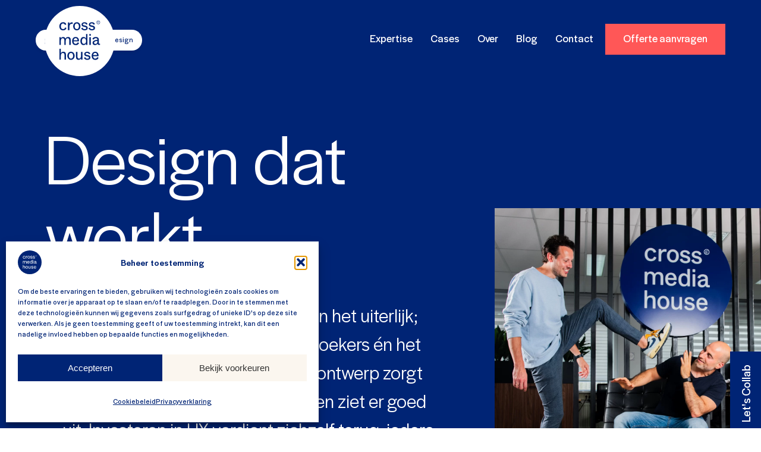

--- FILE ---
content_type: text/html; charset=UTF-8
request_url: https://www.crossmediahouse.nl/diensten/design/
body_size: 40784
content:
<!DOCTYPE html><html lang="nl-NL" class="background-6"><!-- Created by Crossmedia House - wwww.crossmediahouse.nl - Copyright Crossmedia House --><head><meta charset="utf-8" /><script>if(navigator.userAgent.match(/MSIE|Internet Explorer/i)||navigator.userAgent.match(/Trident\/7\..*?rv:11/i)){var href=document.location.href;if(!href.match(/[?&]nowprocket/)){if(href.indexOf("?")==-1){if(href.indexOf("#")==-1){document.location.href=href+"?nowprocket=1"}else{document.location.href=href.replace("#","?nowprocket=1#")}}else{if(href.indexOf("#")==-1){document.location.href=href+"&nowprocket=1"}else{document.location.href=href.replace("#","&nowprocket=1#")}}}}</script><script>(()=>{class RocketLazyLoadScripts{constructor(){this.v="2.0.4",this.userEvents=["keydown","keyup","mousedown","mouseup","mousemove","mouseover","mouseout","touchmove","touchstart","touchend","touchcancel","wheel","click","dblclick","input"],this.attributeEvents=["onblur","onclick","oncontextmenu","ondblclick","onfocus","onmousedown","onmouseenter","onmouseleave","onmousemove","onmouseout","onmouseover","onmouseup","onmousewheel","onscroll","onsubmit"]}async t(){this.i(),this.o(),/iP(ad|hone)/.test(navigator.userAgent)&&this.h(),this.u(),this.l(this),this.m(),this.k(this),this.p(this),this._(),await Promise.all([this.R(),this.L()]),this.lastBreath=Date.now(),this.S(this),this.P(),this.D(),this.O(),this.M(),await this.C(this.delayedScripts.normal),await this.C(this.delayedScripts.defer),await this.C(this.delayedScripts.async),await this.T(),await this.F(),await this.j(),await this.A(),window.dispatchEvent(new Event("rocket-allScriptsLoaded")),this.everythingLoaded=!0,this.lastTouchEnd&&await new Promise(t=>setTimeout(t,500-Date.now()+this.lastTouchEnd)),this.I(),this.H(),this.U(),this.W()}i(){this.CSPIssue=sessionStorage.getItem("rocketCSPIssue"),document.addEventListener("securitypolicyviolation",t=>{this.CSPIssue||"script-src-elem"!==t.violatedDirective||"data"!==t.blockedURI||(this.CSPIssue=!0,sessionStorage.setItem("rocketCSPIssue",!0))},{isRocket:!0})}o(){window.addEventListener("pageshow",t=>{this.persisted=t.persisted,this.realWindowLoadedFired=!0},{isRocket:!0}),window.addEventListener("pagehide",()=>{this.onFirstUserAction=null},{isRocket:!0})}h(){let t;function e(e){t=e}window.addEventListener("touchstart",e,{isRocket:!0}),window.addEventListener("touchend",function i(o){o.changedTouches[0]&&t.changedTouches[0]&&Math.abs(o.changedTouches[0].pageX-t.changedTouches[0].pageX)<10&&Math.abs(o.changedTouches[0].pageY-t.changedTouches[0].pageY)<10&&o.timeStamp-t.timeStamp<200&&(window.removeEventListener("touchstart",e,{isRocket:!0}),window.removeEventListener("touchend",i,{isRocket:!0}),"INPUT"===o.target.tagName&&"text"===o.target.type||(o.target.dispatchEvent(new TouchEvent("touchend",{target:o.target,bubbles:!0})),o.target.dispatchEvent(new MouseEvent("mouseover",{target:o.target,bubbles:!0})),o.target.dispatchEvent(new PointerEvent("click",{target:o.target,bubbles:!0,cancelable:!0,detail:1,clientX:o.changedTouches[0].clientX,clientY:o.changedTouches[0].clientY})),event.preventDefault()))},{isRocket:!0})}q(t){this.userActionTriggered||("mousemove"!==t.type||this.firstMousemoveIgnored?"keyup"===t.type||"mouseover"===t.type||"mouseout"===t.type||(this.userActionTriggered=!0,this.onFirstUserAction&&this.onFirstUserAction()):this.firstMousemoveIgnored=!0),"click"===t.type&&t.preventDefault(),t.stopPropagation(),t.stopImmediatePropagation(),"touchstart"===this.lastEvent&&"touchend"===t.type&&(this.lastTouchEnd=Date.now()),"click"===t.type&&(this.lastTouchEnd=0),this.lastEvent=t.type,t.composedPath&&t.composedPath()[0].getRootNode()instanceof ShadowRoot&&(t.rocketTarget=t.composedPath()[0]),this.savedUserEvents.push(t)}u(){this.savedUserEvents=[],this.userEventHandler=this.q.bind(this),this.userEvents.forEach(t=>window.addEventListener(t,this.userEventHandler,{passive:!1,isRocket:!0})),document.addEventListener("visibilitychange",this.userEventHandler,{isRocket:!0})}U(){this.userEvents.forEach(t=>window.removeEventListener(t,this.userEventHandler,{passive:!1,isRocket:!0})),document.removeEventListener("visibilitychange",this.userEventHandler,{isRocket:!0}),this.savedUserEvents.forEach(t=>{(t.rocketTarget||t.target).dispatchEvent(new window[t.constructor.name](t.type,t))})}m(){const t="return false",e=Array.from(this.attributeEvents,t=>"data-rocket-"+t),i="["+this.attributeEvents.join("],[")+"]",o="[data-rocket-"+this.attributeEvents.join("],[data-rocket-")+"]",s=(e,i,o)=>{o&&o!==t&&(e.setAttribute("data-rocket-"+i,o),e["rocket"+i]=new Function("event",o),e.setAttribute(i,t))};new MutationObserver(t=>{for(const n of t)"attributes"===n.type&&(n.attributeName.startsWith("data-rocket-")||this.everythingLoaded?n.attributeName.startsWith("data-rocket-")&&this.everythingLoaded&&this.N(n.target,n.attributeName.substring(12)):s(n.target,n.attributeName,n.target.getAttribute(n.attributeName))),"childList"===n.type&&n.addedNodes.forEach(t=>{if(t.nodeType===Node.ELEMENT_NODE)if(this.everythingLoaded)for(const i of[t,...t.querySelectorAll(o)])for(const t of i.getAttributeNames())e.includes(t)&&this.N(i,t.substring(12));else for(const e of[t,...t.querySelectorAll(i)])for(const t of e.getAttributeNames())this.attributeEvents.includes(t)&&s(e,t,e.getAttribute(t))})}).observe(document,{subtree:!0,childList:!0,attributeFilter:[...this.attributeEvents,...e]})}I(){this.attributeEvents.forEach(t=>{document.querySelectorAll("[data-rocket-"+t+"]").forEach(e=>{this.N(e,t)})})}N(t,e){const i=t.getAttribute("data-rocket-"+e);i&&(t.setAttribute(e,i),t.removeAttribute("data-rocket-"+e))}k(t){Object.defineProperty(HTMLElement.prototype,"onclick",{get(){return this.rocketonclick||null},set(e){this.rocketonclick=e,this.setAttribute(t.everythingLoaded?"onclick":"data-rocket-onclick","this.rocketonclick(event)")}})}S(t){function e(e,i){let o=e[i];e[i]=null,Object.defineProperty(e,i,{get:()=>o,set(s){t.everythingLoaded?o=s:e["rocket"+i]=o=s}})}e(document,"onreadystatechange"),e(window,"onload"),e(window,"onpageshow");try{Object.defineProperty(document,"readyState",{get:()=>t.rocketReadyState,set(e){t.rocketReadyState=e},configurable:!0}),document.readyState="loading"}catch(t){console.log("WPRocket DJE readyState conflict, bypassing")}}l(t){this.originalAddEventListener=EventTarget.prototype.addEventListener,this.originalRemoveEventListener=EventTarget.prototype.removeEventListener,this.savedEventListeners=[],EventTarget.prototype.addEventListener=function(e,i,o){o&&o.isRocket||!t.B(e,this)&&!t.userEvents.includes(e)||t.B(e,this)&&!t.userActionTriggered||e.startsWith("rocket-")||t.everythingLoaded?t.originalAddEventListener.call(this,e,i,o):(t.savedEventListeners.push({target:this,remove:!1,type:e,func:i,options:o}),"mouseenter"!==e&&"mouseleave"!==e||t.originalAddEventListener.call(this,e,t.savedUserEvents.push,o))},EventTarget.prototype.removeEventListener=function(e,i,o){o&&o.isRocket||!t.B(e,this)&&!t.userEvents.includes(e)||t.B(e,this)&&!t.userActionTriggered||e.startsWith("rocket-")||t.everythingLoaded?t.originalRemoveEventListener.call(this,e,i,o):t.savedEventListeners.push({target:this,remove:!0,type:e,func:i,options:o})}}J(t,e){this.savedEventListeners=this.savedEventListeners.filter(i=>{let o=i.type,s=i.target||window;return e!==o||t!==s||(this.B(o,s)&&(i.type="rocket-"+o),this.$(i),!1)})}H(){EventTarget.prototype.addEventListener=this.originalAddEventListener,EventTarget.prototype.removeEventListener=this.originalRemoveEventListener,this.savedEventListeners.forEach(t=>this.$(t))}$(t){t.remove?this.originalRemoveEventListener.call(t.target,t.type,t.func,t.options):this.originalAddEventListener.call(t.target,t.type,t.func,t.options)}p(t){let e;function i(e){return t.everythingLoaded?e:e.split(" ").map(t=>"load"===t||t.startsWith("load.")?"rocket-jquery-load":t).join(" ")}function o(o){function s(e){const s=o.fn[e];o.fn[e]=o.fn.init.prototype[e]=function(){return this[0]===window&&t.userActionTriggered&&("string"==typeof arguments[0]||arguments[0]instanceof String?arguments[0]=i(arguments[0]):"object"==typeof arguments[0]&&Object.keys(arguments[0]).forEach(t=>{const e=arguments[0][t];delete arguments[0][t],arguments[0][i(t)]=e})),s.apply(this,arguments),this}}if(o&&o.fn&&!t.allJQueries.includes(o)){const e={DOMContentLoaded:[],"rocket-DOMContentLoaded":[]};for(const t in e)document.addEventListener(t,()=>{e[t].forEach(t=>t())},{isRocket:!0});o.fn.ready=o.fn.init.prototype.ready=function(i){function s(){parseInt(o.fn.jquery)>2?setTimeout(()=>i.bind(document)(o)):i.bind(document)(o)}return"function"==typeof i&&(t.realDomReadyFired?!t.userActionTriggered||t.fauxDomReadyFired?s():e["rocket-DOMContentLoaded"].push(s):e.DOMContentLoaded.push(s)),o([])},s("on"),s("one"),s("off"),t.allJQueries.push(o)}e=o}t.allJQueries=[],o(window.jQuery),Object.defineProperty(window,"jQuery",{get:()=>e,set(t){o(t)}})}P(){const t=new Map;document.write=document.writeln=function(e){const i=document.currentScript,o=document.createRange(),s=i.parentElement;let n=t.get(i);void 0===n&&(n=i.nextSibling,t.set(i,n));const c=document.createDocumentFragment();o.setStart(c,0),c.appendChild(o.createContextualFragment(e)),s.insertBefore(c,n)}}async R(){return new Promise(t=>{this.userActionTriggered?t():this.onFirstUserAction=t})}async L(){return new Promise(t=>{document.addEventListener("DOMContentLoaded",()=>{this.realDomReadyFired=!0,t()},{isRocket:!0})})}async j(){return this.realWindowLoadedFired?Promise.resolve():new Promise(t=>{window.addEventListener("load",t,{isRocket:!0})})}M(){this.pendingScripts=[];this.scriptsMutationObserver=new MutationObserver(t=>{for(const e of t)e.addedNodes.forEach(t=>{"SCRIPT"!==t.tagName||t.noModule||t.isWPRocket||this.pendingScripts.push({script:t,promise:new Promise(e=>{const i=()=>{const i=this.pendingScripts.findIndex(e=>e.script===t);i>=0&&this.pendingScripts.splice(i,1),e()};t.addEventListener("load",i,{isRocket:!0}),t.addEventListener("error",i,{isRocket:!0}),setTimeout(i,1e3)})})})}),this.scriptsMutationObserver.observe(document,{childList:!0,subtree:!0})}async F(){await this.X(),this.pendingScripts.length?(await this.pendingScripts[0].promise,await this.F()):this.scriptsMutationObserver.disconnect()}D(){this.delayedScripts={normal:[],async:[],defer:[]},document.querySelectorAll("script[type$=rocketlazyloadscript]").forEach(t=>{t.hasAttribute("data-rocket-src")?t.hasAttribute("async")&&!1!==t.async?this.delayedScripts.async.push(t):t.hasAttribute("defer")&&!1!==t.defer||"module"===t.getAttribute("data-rocket-type")?this.delayedScripts.defer.push(t):this.delayedScripts.normal.push(t):this.delayedScripts.normal.push(t)})}async _(){await this.L();let t=[];document.querySelectorAll("script[type$=rocketlazyloadscript][data-rocket-src]").forEach(e=>{let i=e.getAttribute("data-rocket-src");if(i&&!i.startsWith("data:")){i.startsWith("//")&&(i=location.protocol+i);try{const o=new URL(i).origin;o!==location.origin&&t.push({src:o,crossOrigin:e.crossOrigin||"module"===e.getAttribute("data-rocket-type")})}catch(t){}}}),t=[...new Map(t.map(t=>[JSON.stringify(t),t])).values()],this.Y(t,"preconnect")}async G(t){if(await this.K(),!0!==t.noModule||!("noModule"in HTMLScriptElement.prototype))return new Promise(e=>{let i;function o(){(i||t).setAttribute("data-rocket-status","executed"),e()}try{if(navigator.userAgent.includes("Firefox/")||""===navigator.vendor||this.CSPIssue)i=document.createElement("script"),[...t.attributes].forEach(t=>{let e=t.nodeName;"type"!==e&&("data-rocket-type"===e&&(e="type"),"data-rocket-src"===e&&(e="src"),i.setAttribute(e,t.nodeValue))}),t.text&&(i.text=t.text),t.nonce&&(i.nonce=t.nonce),i.hasAttribute("src")?(i.addEventListener("load",o,{isRocket:!0}),i.addEventListener("error",()=>{i.setAttribute("data-rocket-status","failed-network"),e()},{isRocket:!0}),setTimeout(()=>{i.isConnected||e()},1)):(i.text=t.text,o()),i.isWPRocket=!0,t.parentNode.replaceChild(i,t);else{const i=t.getAttribute("data-rocket-type"),s=t.getAttribute("data-rocket-src");i?(t.type=i,t.removeAttribute("data-rocket-type")):t.removeAttribute("type"),t.addEventListener("load",o,{isRocket:!0}),t.addEventListener("error",i=>{this.CSPIssue&&i.target.src.startsWith("data:")?(console.log("WPRocket: CSP fallback activated"),t.removeAttribute("src"),this.G(t).then(e)):(t.setAttribute("data-rocket-status","failed-network"),e())},{isRocket:!0}),s?(t.fetchPriority="high",t.removeAttribute("data-rocket-src"),t.src=s):t.src="data:text/javascript;base64,"+window.btoa(unescape(encodeURIComponent(t.text)))}}catch(i){t.setAttribute("data-rocket-status","failed-transform"),e()}});t.setAttribute("data-rocket-status","skipped")}async C(t){const e=t.shift();return e?(e.isConnected&&await this.G(e),this.C(t)):Promise.resolve()}O(){this.Y([...this.delayedScripts.normal,...this.delayedScripts.defer,...this.delayedScripts.async],"preload")}Y(t,e){this.trash=this.trash||[];let i=!0;var o=document.createDocumentFragment();t.forEach(t=>{const s=t.getAttribute&&t.getAttribute("data-rocket-src")||t.src;if(s&&!s.startsWith("data:")){const n=document.createElement("link");n.href=s,n.rel=e,"preconnect"!==e&&(n.as="script",n.fetchPriority=i?"high":"low"),t.getAttribute&&"module"===t.getAttribute("data-rocket-type")&&(n.crossOrigin=!0),t.crossOrigin&&(n.crossOrigin=t.crossOrigin),t.integrity&&(n.integrity=t.integrity),t.nonce&&(n.nonce=t.nonce),o.appendChild(n),this.trash.push(n),i=!1}}),document.head.appendChild(o)}W(){this.trash.forEach(t=>t.remove())}async T(){try{document.readyState="interactive"}catch(t){}this.fauxDomReadyFired=!0;try{await this.K(),this.J(document,"readystatechange"),document.dispatchEvent(new Event("rocket-readystatechange")),await this.K(),document.rocketonreadystatechange&&document.rocketonreadystatechange(),await this.K(),this.J(document,"DOMContentLoaded"),document.dispatchEvent(new Event("rocket-DOMContentLoaded")),await this.K(),this.J(window,"DOMContentLoaded"),window.dispatchEvent(new Event("rocket-DOMContentLoaded"))}catch(t){console.error(t)}}async A(){try{document.readyState="complete"}catch(t){}try{await this.K(),this.J(document,"readystatechange"),document.dispatchEvent(new Event("rocket-readystatechange")),await this.K(),document.rocketonreadystatechange&&document.rocketonreadystatechange(),await this.K(),this.J(window,"load"),window.dispatchEvent(new Event("rocket-load")),await this.K(),window.rocketonload&&window.rocketonload(),await this.K(),this.allJQueries.forEach(t=>t(window).trigger("rocket-jquery-load")),await this.K(),this.J(window,"pageshow");const t=new Event("rocket-pageshow");t.persisted=this.persisted,window.dispatchEvent(t),await this.K(),window.rocketonpageshow&&window.rocketonpageshow({persisted:this.persisted})}catch(t){console.error(t)}}async K(){Date.now()-this.lastBreath>45&&(await this.X(),this.lastBreath=Date.now())}async X(){return document.hidden?new Promise(t=>setTimeout(t)):new Promise(t=>requestAnimationFrame(t))}B(t,e){return e===document&&"readystatechange"===t||(e===document&&"DOMContentLoaded"===t||(e===window&&"DOMContentLoaded"===t||(e===window&&"load"===t||e===window&&"pageshow"===t)))}static run(){(new RocketLazyLoadScripts).t()}}RocketLazyLoadScripts.run()})();</script><title>Design op maat – Huisstijl &amp; Webdesign in Twente</title><link data-rocket-prefetch href="https://www.gstatic.com" rel="dns-prefetch"><link data-rocket-prefetch href="https://cdn.leadinfo.net" rel="dns-prefetch"><link data-rocket-prefetch href="https://www.googletagmanager.com" rel="dns-prefetch"><link data-rocket-prefetch href="https://cdn.jsdelivr.net" rel="dns-prefetch"><link data-rocket-prefetch href="https://code.jquery.com" rel="dns-prefetch"><link data-rocket-prefetch href="https://www.google.com" rel="dns-prefetch"><link crossorigin data-rocket-preload as="font" href="https://www.crossmediahouse.nl/wp-content/themes/crossmediahouse/assets/fonts/HalyardDisplay-Bold.woff2" rel="preload"><link crossorigin data-rocket-preload as="font" href="https://www.crossmediahouse.nl/wp-content/themes/crossmediahouse/assets/fonts/HalyardDisplayBook-Regular.woff2" rel="preload"><style id="wpr-usedcss">img:is([sizes=auto i],[sizes^="auto," i]){contain-intrinsic-size:3000px 1500px}.cmplz-blocked-content-notice{display:none}.cmplz-blocked-content-container,.cmplz-wp-video{animation-name:cmplz-fadein;animation-duration:.6s;background:#fff;border:0;border-radius:3px;box-shadow:0 0 1px 0 rgba(0,0,0,.5),0 1px 10px 0 rgba(0,0,0,.15);display:flex;justify-content:center;align-items:center;background-repeat:no-repeat!important;background-size:cover!important;height:inherit;position:relative}.cmplz-blocked-content-container iframe,.cmplz-wp-video iframe{visibility:hidden;max-height:100%;border:0!important}.cmplz-blocked-content-container .cmplz-blocked-content-notice,.cmplz-wp-video .cmplz-blocked-content-notice{white-space:normal;text-transform:initial;position:absolute!important;width:100%;top:50%;left:50%;transform:translate(-50%,-50%);max-width:300px;font-size:14px;padding:10px;background-color:rgba(0,0,0,.5);color:#fff;text-align:center;z-index:98;line-height:23px}.cmplz-blocked-content-container .cmplz-blocked-content-notice .cmplz-links,.cmplz-wp-video .cmplz-blocked-content-notice .cmplz-links{display:block;margin-bottom:10px}.cmplz-blocked-content-container .cmplz-blocked-content-notice .cmplz-links a,.cmplz-wp-video .cmplz-blocked-content-notice .cmplz-links a{color:#fff}.cmplz-blocked-content-container div div{display:none}.cmplz-wp-video .cmplz-placeholder-element{width:100%;height:inherit}@keyframes cmplz-fadein{from{opacity:0}to{opacity:1}}@font-face{font-family:'Halyard Display';src:url('https://www.crossmediahouse.nl/wp-content/themes/crossmediahouse/assets/fonts/HalyardDisplay-Bold.woff2') format('woff2'),url('https://www.crossmediahouse.nl/wp-content/themes/crossmediahouse/assets/fonts/HalyardDisplay-Bold.woff') format('woff');font-weight:700;font-style:normal;font-display:swap}@font-face{font-family:'Halyard Display Book';src:url('https://www.crossmediahouse.nl/wp-content/themes/crossmediahouse/assets/fonts/HalyardDisplayBook-Regular.woff2') format('woff2'),url('https://www.crossmediahouse.nl/wp-content/themes/crossmediahouse/assets/fonts/HalyardDisplayBook-Regular.woff') format('woff');font-weight:400;font-style:normal;font-display:swap}@font-face{font-family:'Halyard Display';src:url('https://www.crossmediahouse.nl/wp-content/themes/crossmediahouse/assets/fonts/HalyardDisplayMedium-Regular.woff2') format('woff2'),url('https://www.crossmediahouse.nl/wp-content/themes/crossmediahouse/assets/fonts/HalyardDisplayMedium-Regular.woff') format('woff');font-weight:500;font-style:normal;font-display:swap}@font-face{font-family:'Halyard Display';src:url('https://www.crossmediahouse.nl/wp-content/themes/crossmediahouse/assets/fonts/HalyardDisplay-Regular.woff2') format('woff2'),url('https://www.crossmediahouse.nl/wp-content/themes/crossmediahouse/assets/fonts/HalyardDisplay-Regular.woff') format('woff');font-weight:400;font-style:normal;font-display:swap}@font-face{font-family:'Halyard Display';src:url('https://www.crossmediahouse.nl/wp-content/themes/crossmediahouse/assets/fonts/HalyardDisplayExtraLight-Regular.woff2') format('woff2'),url('https://www.crossmediahouse.nl/wp-content/themes/crossmediahouse/assets/fonts/HalyardDisplayExtraLight-Regular.woff') format('woff');font-weight:200;font-style:normal;font-display:swap}:root{--gutter-lg:15px;--gutter-sm:7.5px;--container:1160px;font-size:var(--size-2);--color-0:#002475;--color-1:#001C5C;--color-2:#E23F47;--color-3:#F9CDC2;--color-4:#C59E75;--color-5:#F7EDDF;--color-6:#FFFFFF;--color-7:#FBF6EF;--size-0:.75rem;--size-1:.875rem;--size-2:1rem;--size-3:1.125rem;--size-4:1.25rem;--size-5:1.375rem;--size-6:1.5rem;--size-7:1.75rem;--heading-0:2rem;--heading-1:2.5rem;--heading-2:2.75rem;--heading-3:3.5rem;--heading-4:3.75rem;--heading-5:4.5rem;--heading-6:7.5rem;--line-0:2rem;--line-1:2.5rem;--line-2:3rem;--line-3:3.25rem;--line-4:4.25rem;--line-5:4.75rem;--line-6:8rem}*{padding:0;margin:0}*,:after,:before{box-sizing:border-box}body,html{font-size:var(--size-4);line-height:var(--line-1);color:var(--color-0);font-family:'Halyard Display',sans-serif;font-weight:400;overflow:hidden;-webkit-font-smoothing:antialiased;-moz-osx-font-smoothing:grayscale;-webkit-text-size-adjust:100%;-webkit-tap-highlight-color:transparent}html.has-scroll-init,html.has-scroll-init body{overflow:initial}html.show-menu body{overflow:hidden}img{max-width:100%;height:auto;display:block}iframe{max-width:100%;border:0}table{width:100%;border-collapse:collapse;border-spacing:0}[type=button],[type=submit],a,a:after,a:before,button{-webkit-transition:.3s;transition:all .3s;outline:0}[type=button],[type=submit],button{appearance:none;-webkit-appearance:none;-moz-appearance:none;cursor:pointer}[type=email],[type=text],textarea{font-size:inherit;font-family:inherit;appearance:none;border-radius:0;-webkit-appearance:none;-moz-appearance:none;outline:0}.scroll-container{background:0 0!important;height:100%;overflow:hidden}.show-menu,.show-menu body{overflow:hidden}.container{position:relative;z-index:1;width:100%;padding:0 var(--gutter-lg);max-width:var(--container);margin:auto}.row{display:flex;flex-wrap:wrap;margin-right:-15px;margin-left:-15px}.top-3{top:3px}.top-5{top:5px}.top-6{top:6px}.top-7{top:7px}.top-9{top:9px}.pt-2{padding-top:2px}.pt-3{padding-top:3px}.pt-10{padding-top:10px}.pt-30{padding-top:30px}.pt-50{padding-top:50px}.pt-75{padding-top:75px}.pt-100{padding-top:100px}.pt-175{padding-top:175px}.pt-200{padding-top:200px}@media (max-width:992px){.pt-md-0{padding-top:0}.pt-md-40{padding-top:40px}.pt-md-50{padding-top:50px}.pt-md-150{padding-top:150px}}.pb-5{padding-bottom:5px}.pb-10{padding-bottom:10px}.pb-15{padding-bottom:15px}.pb-20{padding-bottom:20px}.pb-30{padding-bottom:30px}.pb-50{padding-bottom:50px}.pb-75{padding-bottom:75px}.pb-100{padding-bottom:100px}.pb-125{padding-bottom:125px}.pb-150{padding-bottom:150px}.pb-200{padding-bottom:200px}@media (max-width:992px){.pb-md-0{padding-bottom:0}.pb-md-30{padding-bottom:30px}.pb-md-40{padding-bottom:40px}.pb-md-50{padding-bottom:50px}}.pl-10{padding-left:10px}.pl-15{padding-left:15px}.pl-30{padding-left:30px}.pl-100{padding-left:100px}@media (max-width:992px){.pl-md-0{padding-left:0}}.pr-5{padding-right:5px}.pr-15{padding-right:15px}.pr-30{padding-right:30px}.pr-50{padding-right:50px}.pr-150{padding-right:150px}.mt-20{margin-top:20px}.mb-15{margin-bottom:15px}.blk-7{width:58.33333333%}.blk-6{width:50%}.blk-5{width:41.66666667%}.blk-4{width:33.33333333%}.blk-1{width:8.33333333%}@media (max-width:992px){.blk-md-12{width:100%}.blk-md-6{width:50%}}@media (max-width:767px){.pt-sm-125{padding-top:125px}.pb-sm-30{padding-bottom:30px}.pb-sm-50{padding-bottom:50px}.pl-sm-15{padding-left:15px}.pr-sm-0{padding-right:0}.pr-sm-15{padding-right:15px}.blk-sm-12{width:100%}}.blk-1,.blk-4,.blk-5,.blk-6,.blk-7{padding-right:var(--gutter-lg);padding-left:var(--gutter-lg)}.gutter-sm{padding:0 var(--gutter-sm)}.no-gutter{padding:0;margin:0}.inset-x{padding-left:calc(var(--gutter-lg) + 15px);padding-right:calc(var(--gutter-lg) + 15px)}.inset-y-b{padding-bottom:calc(var(--gutter-lg) + 15px)}.no-list{list-style-type:none}.display-block{display:block}.display-flex{display:flex}.position-relative{position:relative}.flex-wrap{flex-wrap:wrap}.flex-column{flex-direction:column}.justify-end{justify-content:flex-end}.justify-between{justify-content:space-between}.justify-center{justify-content:center}.align-center{align-items:center}.text-center{text-align:center}.color-0{color:var(--color-0)}.color-3{color:var(--color-3)}.color-6{color:var(--color-6)}.background-0{background:var(--color-0)}.background-1{background:var(--color-1)}.background-2{background:var(--color-2)}.background-5{background:var(--color-5)}.background-6{background:var(--color-6)}.size-1{font-size:var(--size-1)}.size-2{font-size:var(--size-2)}.size-4{font-size:var(--size-4)}.size-7{font-size:var(--size-7)}.heading-0{font-size:var(--heading-0)}.heading-1{font-size:var(--heading-1)}.heading-2{font-size:var(--heading-2)}.heading-3{font-size:var(--heading-3)}.heading-4{font-size:var(--heading-4)}.heading-5{font-size:var(--heading-5)}.heading-6{font-size:var(--heading-6)}.line-1{line-height:var(--line-1)}.line-2{line-height:var(--line-2)}.line-3{line-height:var(--line-3)}.line-4{line-height:var(--line-4)}.line-5{line-height:var(--line-5)}.line-6{line-height:var(--line-6)}.font-1{font-weight:700}.font-2{font-family:'Halyard Display Book';font-weight:400}.font-3{font-weight:500}.index-1{z-index:1}.index-2{z-index:2}.curve-0{border-radius:10px}@media (max-width:992px){.hidden-md{display:none}.heading-0{font-size:1.45rem}.heading-2{font-size:2rem}.heading-3{font-size:2rem}.heading-4{font-size:2rem}.heading-5{font-size:2.5rem}.heading-6{font-size:4rem}.line-2{line-height:2.18rem}.line-3{line-height:1.86rem}.line-4{line-height:2.27rem}.line-5{line-height:2.64rem}.line-6{line-height:4.27rem}}@media (max-width:767px){.inset-x{padding-left:var(--gutter-lg);padding-right:var(--gutter-lg)}.inset-y-b{padding-bottom:var(--gutter-lg)}.size-7{font-size:1.375rem}}.btn{position:relative;display:inline-block;cursor:pointer;padding:6px 30px 8px;overflow:hidden;font-size:inherit;text-decoration:none;border:none}.btn--0{color:var(--color-6);background:#ff5757}.btn--0:hover{text-decoration:none}.btn--0:after{content:'';height:300%;width:140%;position:absolute;bottom:-300%;left:60%;z-index:1;background:var(--color-0);transition:.5s ease;-ms-transform:rotate(-15deg) translateX(-50%);transform:rotate(-15deg) translateX(-50%)}.btn--0:hover:after{bottom:0}section p{margin-bottom:30px}section a{color:var(--color-2);text-decoration:none}section a:hover{text-decoration:underline}section ol,section ul{margin:0 0 30px 30px}section:last-child:not(.btn):not(div){margin-bottom:0;padding-bottom:0}.header{position:fixed;z-index:99;left:0;right:0;top:0;width:100%;height:75px}@media (max-width:992px){.header{background:var(--color-5)}.page-template-services .header{background:var(--color-0)}.show-menu .header{z-index:9999}.header .container{z-index:9999;-webkit-transition:transform .2s cubic-bezier(.215,.61,.355,1),opacity .1s cubic-bezier(.215,.61,.355,1);transition:transform .2s cubic-bezier(.215,.61,.355,1),opacity .1s cubic-bezier(.215,.61,.355,1)}.show-menu .header .container{z-index:99999;transition:opacity .4s cubic-bezier(.215,.61,.355,1) 550ms}}.header__breadcrumb{display:flex;align-items:center;position:absolute;left:60px;top:50px;height:30px;padding:17px 15px 18px;border-radius:20px;font-size:var(--size-0);background:var(--color-6);box-shadow:0 4px 4px #0000000D}.header__breadcrumb a{color:var(--color-0);text-decoration:none}.header__breadcrumb .breadcrumb__home{position:relative;top:13px;display:inline-block;margin-right:2px;width:12px;height:14px;text-indent:-9999rem;background:url(https://www.crossmediahouse.nl/wp-content/themes/crossmediahouse/assets/images/icons/icon-home.svg) no-repeat}.header__breadcrumb .breadcrumb__sep{position:relative;top:1px;display:inline-block;margin:0 5px;width:8px;height:10px;text-indent:-9999rem;background:url(https://www.crossmediahouse.nl/wp-content/themes/crossmediahouse/assets/images/icons/icon-sep.svg) no-repeat}.header__logo{position:absolute;left:0;right:0;top:20px;width:118px;margin:auto}.header__logo a{display:block;height:100%}@media (max-width:1300px){.header__logo{top:10px;left:15px;right:initial}}@media (max-width:992px){.header__breadcrumb{display:none}.header__logo{top:-23px;left:15px;right:initial;width:50px}.header__logo svg{max-width:100%}}@media (max-width:767px){.header__logo{top:-23px;width:50px}}.page-template-services .header__logo svg circle,.show-menu .header__logo svg circle{fill:var(--color-6)}.page-template-services .header__logo svg path,.show-menu .header__logo svg path{fill:var(--color-0)}.header__menu{position:absolute;right:60px;top:20px;font-size:var(--size-3);margin-top:20px}.header__menu ul{list-style:none;display:flex}.header__menu ul ul{display:none}.header__menu ul li{padding-left:30px;padding-top:4px}.header__menu ul li a{position:relative;color:var(--color-0);text-decoration:none;padding-bottom:5px}.header__menu ul li a:after{content:'';position:absolute;left:50%;right:0;bottom:0;width:0;height:2px;background:var(--color-3)}.header__menu ul li a:hover:after,.header__menu ul li.current-menu-item a:after{width:100%;left:0}.header__menu ul li.btn{margin-left:20px}.header__menu ul li.btn a{color:var(--color-6);z-index:2}.header__menu ul li.btn.current-menu-item a:after,.header__menu ul li.btn:hover a:after{width:0}.header__menu ul li.btn.current-menu-item:after{bottom:0}.page-template-services:not(.header-switch) .header__menu ul li.btn:after{background:var(--color-6)}.page-template-services:not(.header-switch) .header__menu ul li.btn:hover a{color:var(--color-0)}.header-switch .header__menu ul li.btn a{color:var(--color-6)}.header-switch .header__menu ul li.btn:hover a{color:var(--color-6)}.header__menu ul li.header__menu-phone{display:none}.show-menu .header__menu{right:0}.header__menu .header__menu-social{display:none;position:fixed;left:10px;bottom:20px}.header__menu .header__menu-social li{padding:0 20px}.header__menu .header__menu-social li a{color:var(--color-6);border:none}.header__menu .header__menu-social li a:after{display:none}.header__menu .header__menu-social li a svg{height:22px}.header__menu .header__menu-social li:nth-child(3) a svg{height:19px}@media (max-width:992px){.header__menu ul li.header__menu-phone{display:block;margin-top:30px}.header__menu ul li.header__menu-phone a:after{display:none}.header__menu{opacity:0;position:fixed;z-index:0;right:-200%;top:-20px;width:100%;height:100%;margin-top:100px;background:var(--color-0);overflow-y:scroll;-webkit-transition:transform .2s cubic-bezier(.215,.61,.355,1),opacity .1s cubic-bezier(.215,.61,.355,1);transition:transform .2s cubic-bezier(.215,.61,.355,1),opacity .1s cubic-bezier(.215,.61,.355,1)}.show-menu .header__menu{opacity:1;z-index:9999;transition:opacity .4s cubic-bezier(.215,.61,.355,1) 550ms}.header__menu ul{display:block;padding-top:20px}.header__menu ul li{padding:2px 15px 5px}.header__menu ul li.menu-item-has-children{position:relative}.header__menu ul li.menu-item-has-children span{display:flex;align-items:center;justify-content:center;position:absolute;z-index:99;right:17px;top:5px;width:45px;height:45px;transform:rotate(180deg);-webkit-transition:.3s;transition:all .3s}.header__menu>ul>li.menu-item-has-children.open>span{transform:rotate(0)}.header__menu ul li.menu-item-has-children span:before{position:absolute;left:16px;content:'';display:block;width:10px;height:2px;transform:rotate(-45deg);border-radius:10px;background:var(--color-2)}.header__menu ul li.menu-item-has-children span:after{position:absolute;right:13px;content:'';display:block;width:10px;height:2px;transform:rotate(45deg);border-radius:10px;background:var(--color-2)}.header__menu ul ul{display:none;padding:10px 0 10px 20px}.header__menu>ul>li.open>ul{display:block}.header__menu ul ul li{padding:0}.header__menu ul ul li a{font-size:var(--size-4);border:none;padding-bottom:0}.header__menu ul ul li a:after{display:none}.header__menu ul li:last-child a{border:none}.header__menu ul ul ul{display:none;padding:5px 10px}.header__menu ul ul li.menu-item-has-children span{right:0;top:-1px}.header__menu ul ul li.menu-item-has-children.open span{transform:rotate(0)}.header__menu ul ul li.menu-item-has-children span:before{left:15px}.header__menu ul ul li.menu-item-has-children span:after{right:14px}.header__menu ul ul li.open ul{display:block}.header__menu ul ul ul li{line-height:normal;padding-bottom:5px}.header__menu ul ul ul li a{font-size:var(--size-2);line-height:normal}.header__menu ul li a{display:inline-block;width:100%;font-size:var(--size-7);color:var(--color-6);padding-bottom:10px;border-bottom:1px solid rgba(255,255,255,.1)}.header__menu ul li.header__menu-phone a{font-size:var(--size-5)}.header__menu .header__menu-social{width:100%;left:0;bottom:0;display:flex;justify-content:center;align-items:center;text-align:center;padding-bottom:20px;background:var(--color-0)}.header__menu .header__menu-social li a{padding-bottom:0}.header__menu ul li.btn{margin-left:0;background:initial;display:block}.page-template-services .header__menu ul li.btn:hover a{color:var(--color-6)}.page-template-services .header__menu ul li.btn::after{bottom:-300%}.header__menu ul li.btn:hover a::after{width:100%}}.header__toggle-collab{display:none;width:120px;position:absolute;z-index:9999;left:0;right:0;top:10px;margin:auto;text-align:center;-webkit-transition:transform .2s cubic-bezier(.215,.61,.355,1),opacity .1s cubic-bezier(.215,.61,.355,1);transition:transform .2s cubic-bezier(.215,.61,.355,1),opacity .1s cubic-bezier(.215,.61,.355,1)}.show-menu .header__toggle-collab{opacity:1;z-index:99999;transition:opacity .4s cubic-bezier(.215,.61,.355,1) 550ms}.header__toggle-collab svg{margin-right:5px}.header__toggle-collab a{font-size:var(--size-3);color:var(--color-0);text-decoration:none;font-family:'Halyard Display Book'}.show-menu .header__toggle-collab a{color:var(--color-6)}.page-template-services .header__toggle-collab a{color:var(--color-6)}@media (max-width:992px){.header__toggle-collab{display:block}}.header__toggle{display:none;align-items:center;justify-content:center;position:absolute;z-index:99999;right:15px;top:17px;width:50px;height:50px}.header:before{content:'';background:var(--color-0);position:absolute;width:0;height:0;right:0;top:50%;border-radius:100%;z-index:50;transition:all .2s ease-out .2s;overflow:hidden}.show-menu .header:before{transition:all .3s ease-out 150ms}.show-menu .header:before{transform:scale(1);width:500vw;height:500vw;right:calc(-250vw + 25px);top:calc(-250vw + 25px);border-radius:100%;transition-timing-function:cubic-bezier(.44,.02,.78,.15)}.header__toggle a{display:inline-flex;flex-direction:column;justify-content:center;align-items:center;height:100%;width:100%}.header__toggle a span{position:relative;display:block;width:23px;height:2%;margin-bottom:6px;border-radius:5px;background:var(--color-0)}.show-menu .header__toggle a span:first-child{top:3px;transform:rotate(45deg)}.show-menu .header__toggle a span:nth-child(2){display:none}.show-menu .header__toggle a span:last-child{top:-4px;transform:rotate(-45deg)}.page-template-services .header__menu ul li a{color:var(--color-6)}.page-template-services .header__menu ul li a:after{background:var(--color-6)}@media (min-width:992px){.header-switch .header__logo svg circle{fill:var(--color-0)}.header-switch .header__logo svg path{fill:var(--color-6)}.header-switch .header__menu ul li a{color:var(--color-0)}.header-switch .header__menu ul li a:after{background:var(--color-3)}}.home .intro{position:relative}.home .intro__image{position:absolute;right:0;top:287px;width:50%;height:900px;overflow:hidden}.home .intro__image img{width:100%;height:100%;object-fit:cover}.home .content{position:relative}.home .content .content__image{position:absolute;left:0;top:-100px;width:45%;height:1100px;overflow:hidden}.home .content .content__image img{width:100%;height:100%;object-fit:cover}@media (max-width:992px){.header__toggle{display:flex;top:17px}.show-menu .header__toggle a span{background:var(--color-6)}.page-template-services .header__toggle a span{background:var(--color-6)}.home .intro__image{position:relative;top:30px;width:100%;height:auto}.home .content .content__image{position:relative;top:30px;width:100%;height:auto}}.blogs .blogs__item{position:relative;min-height:546px;height:100%;width:100%;-webkit-transition:.3s;transition:all .3s}.blogs .blogs__item:hover{box-shadow:15px 15px 30px rgba(0,0,0,.1);transform:translateY(-.775rem)}.blogs .blogs__item a{display:block;height:100%}.blogs .blogs__item a:hover{text-decoration:none}.blogs .blogs__item .blogs__item-icon{width:200px;height:200px;margin:auto;display:flex;justify-content:center;align-items:center}.blogs .blogs__item .blogs__item-icon svg{height:100%;width:auto}.blogs .blogs__item .blogs__item-user{position:absolute;right:30px;bottom:30px;width:48px;height:48px;border-radius:100%;overflow:hidden}.blogs .blogs__item .blogs__item-user img{width:100%;height:100%;object-fit:cover}.blogs .blogs__more{float:right;padding-right:15px}.blogs .blogs__more:hover{text-decoration:none;color:var(--color-0)}.blogs .blogs__title{display:none}.team{position:relative}.team:after{content:'';position:absolute;z-index:-1;left:0;top:100px;width:85%;height:calc(90% - 275px);opacity:.4;background:url(https://www.crossmediahouse.nl/wp-content/themes/crossmediahouse/assets/images/icons/dot-bg.svg)}.team .team__members{outline:0}.team .team__members .team__members-item{position:relative;width:376px;height:500px;margin-right:15px;padding-bottom:50px;overflow:hidden;display:flex;flex-direction:column;justify-content:flex-end}.team .team__members .team__members-item .team__members-item-image{position:absolute;z-index:0;left:0;top:0;width:100%;height:100%;overflow:hidden}.team .team__members .team__members-item .team__members-item-image img{width:100%;height:100%;object-fit:cover}.team .team__members .team__members-item .team__members-item-name{left:-6px;padding-bottom:10px;margin-bottom:0}.team .team__members .team__members-item .team__members-item-function{padding-bottom:0;margin-bottom:0}.team .team__members .team__members-item .team__members-item-social{display:flex;margin:0}.team .team__members .team__members-item .team__members-item-social li{padding-right:15px}.team .team__members .team__members-item .team__members-item-social li a{display:flex;justify-content:center;align-items:center;color:var(--color-3)}.team .team__members .team__members-item .team__members-item-social li a:hover{color:var(--color-6)}@media (max-width:767px){.team .team__members .team__members-item{height:450px;width:80%}}.page-template-about .team:after{max-width:768px;height:90%;right:0;top:200px;margin:auto}.page-template-about .team .team__members .team__members-item{width:100%;height:475px;margin-right:0}.page-template-about .team .team__members .blk-5:nth-child(odd){transform:translateY(-100px)}.page-template-about .team .team__members .blk-5:nth-child(4) .team__members-item{transform:translateY(-60px)}.page-template-about .team .team__members .blk-5:nth-child(6) .team__members-item{transform:translateY(-115px)}@media (max-width:992px){.blogs .blogs__title{display:block}.page-template-about .team .team__members .blk-5{transform:translateY(0)!important;margin-bottom:30px!important}.page-template-about .team .team__members .blk-5:nth-child(4) .team__members-item,.page-template-about .team .team__members .blk-5:nth-child(6) .team__members-item{transform:translateY(0)!important}}.page-template-about .intro{position:relative}.page-template-about .intro__arrow{position:absolute;left:75px;bottom:-75px}.page-template-about .intro__title-background{position:absolute;z-index:-1;left:330px;bottom:-50px;height:125px;width:0;overflow:hidden;transition:all .7s cubic-bezier(.26,.21,1,1.33)}.page-template-about .intro__title-loaded{width:100%}@media (max-width:1380px){.page-template-about .intro__arrow{display:none}}.page-template-about .content{position:relative}.page-template-services .intro__image{position:absolute;right:0;top:350px;width:35%}@media (max-width:992px){.page-template-about .intro__title-background{left:0;bottom:-120px}.page-template-about .content__holder{height:initial!important}.page-template-about .content .blk-5{transform:matrix3d(0)!important}.page-template-services .intro__image{position:relative;top:30px;width:100%}}.services .services__title a{color:var(--color-6)}.services .services__title a:hover{color:var(--color-2);text-decoration:none}.services ul{list-style:none;padding:0;margin:0}.services ul li{padding-bottom:10px}.services ul li a{font-size:var(--size-4);color:var(--color-6)}.services ul li a:hover{text-decoration:none;color:var(--color-3)}.services .services__items-item{position:relative;left:5px;top:1px;-webkit-transition:.3s;transition:all .3s}.services ul li a:hover .services__items-item{left:10px}.process{position:relative}.page-template-services .process:before{content:'';position:absolute;right:0;top:-135px;width:50%;height:135px;background:var(--color-6)}.process:after{content:'';position:absolute;left:0;top:150px;width:100%;height:1px;background:var(--color-5)}.process .process__scroll-icon{position:absolute;right:0;top:-67px}.process .process__title{margin-top:-67px}.process .process__items{position:relative;outline:0}.process .process__items .process__items-item:before{content:'';position:absolute;left:-10px;top:-8px;display:block;width:14px;height:14px;background:var(--color-4);border-radius:100%}.process .process__items .process__items-item.is-selected:before{top:-10px;width:18px;height:18px;background:var(--color-2)}@media (max-width:992px){.process{background:var(--color-5)}.process:after{display:none}.process .process__title{margin-top:-55px}.process .process__scroll-icon{right:15px;top:-60px}.process .process__items .process__items-item:before{display:none!important}.page-template-services .process:before{display:none}.page-template-services .process .process__title{margin-top:55px}.page-template-services .process .process__scroll-icon{top:45px}}.page-template-services .content{position:relative}.page-template-services .content__image{position:absolute;right:0;top:0;width:45%;max-height:900px;overflow:hidden}.page-template-services .content__image img{width:100%;height:100%;object-fit:cover}.content__faqs .content__faqs-item{padding-bottom:30px}.content__faqs .content__faqs-title{position:relative;cursor:pointer;outline:0;padding-bottom:25px;margin-bottom:25px;border-bottom:2px solid var(--color-5)}.content__faqs .content__faqs-title span{position:absolute;right:15px;top:0;display:flex;justify-content:center;align-items:center;width:43px;height:43px;font-size:3rem;font-weight:300;border-radius:50%;box-shadow:0 0 0 2px var(--color-0)}.content__faqs .content__faqs-title span:before{content:'+';position:absolute;top:-5px}.content__faqs .content__faqs-title.ui-state-active span:before{content:'-'}.content__faqs .content__faqs-item ul{margin-left:0}.content__faqs .content__faqs-item ul li:before{position:relative;top:3px;content:'';display:inline-block;margin-right:10px;width:20px;height:20px;border:2px solid var(--color-4);border-radius:100%;background:url(https://www.crossmediahouse.nl/wp-content/themes/crossmediahouse/assets/images/icons/icon-check-gold.svg) center no-repeat}.content__faqs .content__faqs-item ul li{list-style:none;margin-left:30px;text-indent:-30px}@media (max-width:767px){.services ul li{padding-bottom:0}.content__faqs .content__faqs-title span{top:5px;font-size:2.5rem;width:33px;height:33px}.content__faqs .content__faqs-title span:before{top:-8px}.content__faqs .content__faqs-title{font-size:1.225rem}}.help ul{list-style:none;margin:0}.help .help__email,.help .help__phone{font-size:var(--size-6)}.help .help__phone a:hover{color:var(--color-0);text-decoration:none}.help .help__email .help__email-text,.help .help__phone .help__phone-text{position:relative;left:10px;-webkit-transition:.3s;transition:all .3s}.help .help__email:hover .help__email-text,.help .help__phone:hover .help__phone-text{left:15px}.help .help__email svg{position:relative;top:4px}.help .help__email .help__email-text{position:relative;left:10px}.help .help__email a{color:var(--color-0)}.help .help__email a:hover{color:var(--color-2);text-decoration:none}.page-template-services .team:after{display:none}.page-template-services .team .team__members .team__members-item{width:100%;margin:-175px 0 0}@media (max-width:992px){.page-template-services .content__image{position:relative;top:30px;width:100%}.page-template-services .content__holder{height:initial!important}.page-template-services .team .team__members .team__members-item{margin-top:30px}}.services form{display:flex;align-items:flex-end}@media (max-width:767px){.services form{display:block}}.content .content__nav{margin:0;padding:0;list-style:none;font-size:var(--size-2);line-height:1.25rem}.content .content__nav li{position:relative;padding-left:20px}.content .content__nav li a{position:relative;color:var(--color-4)}.content .content__nav li a:before{content:'';position:absolute;left:-21px;top:10px;width:6px;height:6px;border-radius:100%;border:1px solid var(--color-4)}.content .content__nav li a.active:before{border-color:var(--color-0);background:var(--color-0)}.content .content__nav li a:hover{color:var(--color-0);text-decoration:none}.collab-toggle{position:fixed;z-index:999;right:-248px;top:500px;width:300px;min-height:140px;white-space:nowrap;-webkit-transition:.3s;transition:all .3s;box-shadow:0 4px 4px -4px rgba(0,0,0,.08)}.collab-toggle.active{right:0}.collab-toggle .collab-toggle__button{position:absolute;z-index:2;left:-44px;bottom:44px;display:inline-flex;justify-content:center;align-items:center;width:140px;height:52px;transform:rotate(-90deg);color:var(--color-6);text-decoration:none;background:var(--color-0);box-shadow:0 4px 8px -8px rgba(0,0,0,.1)}.collab-toggle .collab-toggle__button:hover,.collab-toggle.active .collab-toggle__button{color:var(--color-6);background:#ff5757}.collab-toggle .collab-toggle__buttons{position:relative;left:52px;padding:30px;background:var(--color-6)}.collab-toggle .collab-toggle__buttons .btn{display:block;margin:0 52px 15px 0;text-align:center;padding:2px 12px 5px}.collab-toggle .collab-toggle__buttons .btn:last-child{margin-bottom:0}@media (max-width:992px){.collab-toggle{top:initial;bottom:15px;box-shadow:none}.collab-toggle.active{z-index:9999}.collab-toggle .collab-toggle__button{display:none}.footer__cta-title{text-align:center}}.flickity-viewport{overflow:hidden}.process .flickity-viewport{overflow:initial}.flickity-slider,.flickity-viewport{outline:0}.flickity-enabled.is-draggable{-webkit-tap-highlight-color:transparent;-webkit-user-select:none;-moz-user-select:none;-ms-user-select:none;user-select:none}.flickity-enabled.is-draggable .flickity-viewport{cursor:move;cursor:-webkit-grab;cursor:grab}.flickity-enabled.is-draggable .flickity-viewport.is-pointer-down{cursor:-webkit-grabbing;cursor:grabbing}.footer__cta-btn{font-size:var(--heading-1);color:var(--color-6);text-decoration:none}.footer__cta-btn:hover{color:var(--color-0)}.footer__cta-btn .footer__cta-btn-icon{position:relative;top:5px;display:inline-block;margin-right:10px;width:38px}.footer__cta-btn-arrow{position:relative;left:5px;top:5px}.footer__cta-btn .footer__cta-btn-arrow{-webkit-transition:.3s;transition:all .3s}.footer__cta-btn:hover .footer__cta-btn-arrow{left:15px}@keyframes rotating{0%{transform:rotate(0)}50%{transform:rotate(70deg)}100%{transform:rotate(0)}}.footer__cta-btn .footer__cta-btn-icon{-webkit-animation:2s ease-in-out infinite rotating;-moz-animation:2s ease-in-out infinite rotating;animation:2s ease-in-out infinite rotating}@media (max-width:499px){.footer__cta-btn{font-size:28px}}.footer__reviews{text-align:center;padding-top:36px}.footer__reviews a{font-size:var(--size-1)!important;color:var(--color-6)}.footer__reviews a:hover{color:var(--color-3)}.footer__copyright{display:flex;flex-wrap:wrap;justify-content:space-between;align-items:center;height:145px;margin-top:15px;font-size:var(--size-1);border-top:1px solid var(--color-3)}.contact-social-wrapper{display:flex;flex-wrap:wrap;gap:20px;justify-content:center;align-items:center;padding:20px 0;background-color:transparent;margin-top:15px}.footer__copyright-social{list-style:none;display:flex;align-items:center;padding-left:0}.footer__copyright-contact__info{display:flex;gap:20px;list-style:none;padding:0;margin:0;color:var(--color-6)}.footer__copyright-contact__info li{display:flex;align-items:center;border:2px solid var(--color-6);padding:0 25px 2px;border-radius:36px;font-size:16px;line-height:28px;font-weight:500}.footer__copyright-contact__info a{display:flex;align-items:center;gap:10px;color:var(--color-6);text-decoration:none}.footer__copyright-contact__info svg{fill:var(--color-6);width:28px;height:auto;padding:5px 10px 15px 0}.footer__copyright-contact__info a{color:var(--color-6);text-decoration:none}.footer__copyright-contact__info a:hover{color:var(--color-3)}.footer__copyright-social li{padding-left:25px}.footer__copyright-social li a{display:flex;color:var(--color-3)}.footer__copyright-social li a:hover{color:var(--color-0)}.footer__copyright-links{list-style:none;display:flex;align-items:center;margin-left:auto}.footer__copyright-links li{padding-left:50px}.footer__copyright-links li a{color:var(--color-3);text-decoration:none}.footer__copyright-links li a:hover{color:var(--color-0)}.footer__copyright-notice{color:var(--color-3);padding-left:50px}@media (max-width:1169px){.footer__copyright svg{max-width:100px}.footer__copyright-links li{padding-left:20px}}@media (max-width:992px){.footer__copyright{padding-top:20px;height:auto}.footer__copyright svg{display:none}.footer__copyright-contact__info{display:flex;width:100%;flex-wrap:wrap;justify-content:center;align-items:center;padding:1em 0}.footer__copyright-contact__info li{display:block;text-align:center;width:100%;padding:0 25px 5px}.footer__copyright-contact__info li a{display:inline-block;text-align:center}.footer__copyright-contact__info svg{padding:5px 10px 2px 0}.footer__copyright-social{width:100%;padding:15px 0;justify-content:center}.footer__copyright-social li{padding:0 10px}.footer__copyright-social li svg{display:block}.footer__copyright-links{width:100%;flex-wrap:wrap;justify-content:center}.footer__copyright-links li{display:block;text-align:center;width:100%}.footer__copyright-notice{width:100%;padding-left:0;text-align:center}}.footer__copyright-social li a:hover{color:var(--color-6)}.rating{--dir:right;--fill:#E5B924;--fillbg:rgba(100,100,100,.15);--heart:url('data:image/svg+xml,<svg xmlns="http://www.w3.org/2000/svg" viewBox="0 0 24 24"><path d="M12 21.328l-1.453-1.313q-2.484-2.25-3.609-3.328t-2.508-2.672-1.898-2.883-0.516-2.648q0-2.297 1.57-3.891t3.914-1.594q2.719 0 4.5 2.109 1.781-2.109 4.5-2.109 2.344 0 3.914 1.594t1.57 3.891q0 1.828-1.219 3.797t-2.648 3.422-4.664 4.359z"/></svg>');--star:url('data:image/svg+xml,<svg xmlns="http://www.w3.org/2000/svg" viewBox="0 0 24 24"><path d="M12 17.25l-6.188 3.75 1.641-7.031-5.438-4.734 7.172-0.609 2.813-6.609 2.813 6.609 7.172 0.609-5.438 4.734 1.641 7.031z"/></svg>');--stars:5;--starsize:1.35rem;--symbol:var(--star);--value:1;--w:calc(var(--stars) * var(--starsize));--x:calc(100% * (var(--value) / var(--stars)));block-size:var(--starsize);inline-size:var(--w);background:0 0;position:relative;touch-action:manipulation;-webkit-appearance:none}.rating::-moz-range-track{background:linear-gradient(to var(--dir),var(--fill) 0 var(--x),var(--fillbg) 0 var(--x));block-size:100%;mask:repeat left center/var(--starsize) var(--symbol)}.rating::-webkit-slider-runnable-track{background:linear-gradient(to var(--dir),var(--fill) 0 var(--x),var(--fillbg) 0 var(--x));block-size:100%;mask:repeat left center/var(--starsize) var(--symbol);-webkit-mask:repeat left center/var(--starsize) var(--symbol)}.rating::-moz-range-thumb{height:var(--starsize);opacity:0;width:var(--starsize)}.rating::-webkit-slider-thumb{height:var(--starsize);opacity:0;width:var(--starsize);-webkit-appearance:none}.rating{display:block;font-family:ui-sans-serif,system-ui,sans-serif}html.has-scroll-smooth{overflow:hidden}html.has-scroll-dragging{-webkit-user-select:none;-moz-user-select:none;-ms-user-select:none;user-select:none}.has-scroll-smooth body{overflow:hidden}.has-scroll-smooth [data-scroll-container]{min-height:100vh}[data-scroll-direction=horizontal] [data-scroll-container]{height:100vh;display:inline-block;white-space:nowrap}.c-scrollbar{position:absolute;right:0;top:0;width:11px;height:100%;transform-origin:center right;transition:transform .3s,opacity .3s;opacity:0}.c-scrollbar:hover{transform:scaleX(1.45)}.c-scrollbar:hover,.has-scroll-dragging .c-scrollbar,.has-scroll-scrolling .c-scrollbar{opacity:1}[data-scroll-direction=horizontal] .c-scrollbar{width:100%;height:10px;top:auto;bottom:0;transform:scaleY(1)}[data-scroll-direction=horizontal] .c-scrollbar:hover{transform:scaleY(1.3)}.c-scrollbar_thumb{position:absolute;top:0;right:0;background-color:#000;opacity:.5;width:7px;border-radius:10px;margin:2px;cursor:-webkit-grab;cursor:grab}.has-scroll-dragging .c-scrollbar_thumb{cursor:-webkit-grabbing;cursor:grabbing}[data-scroll-direction=horizontal] .c-scrollbar_thumb{right:auto;bottom:0}.cmplz-hidden{display:none!important}input::placeholder{opacity:1}::-webkit-input-placeholder{opacity:1;color:var(--color-0)}@-webkit-keyframes xyz-in-keyframes{0%{opacity:var(--xyz-in-opacity,var(--xyz-opacity,1));transform:var(--xyz-in-transform,var(--xyz-transform,perspective(var(--xyz-in-perspective,var(--xyz-perspective,var(--xyz-perspective-none)))) translate3d(var(--xyz-in-translate-x,var(--xyz-translate-x,0)),var(--xyz-in-translate-y,var(--xyz-translate-y,0)),var(--xyz-in-translate-z,var(--xyz-translate-z,0))) rotateX(var(--xyz-in-rotate-x,var(--xyz-rotate-x,0))) rotateY(var(--xyz-in-rotate-y,var(--xyz-rotate-y,0))) rotateZ(var(--xyz-in-rotate-z,var(--xyz-rotate-z,0))) scale3d(var(--xyz-in-scale-x,var(--xyz-scale-x,1)),var(--xyz-in-scale-y,var(--xyz-scale-y,1)),var(--xyz-in-scale-z,var(--xyz-scale-z,1))) skew(var(--xyz-in-skew-x,var(--xyz-skew-x,0)),var(--xyz-in-skew-y,var(--xyz-skew-y,0)))))}}@keyframes xyz-in-keyframes{0%{opacity:var(--xyz-in-opacity,var(--xyz-opacity,1));transform:var(--xyz-in-transform,var(--xyz-transform,perspective(var(--xyz-in-perspective,var(--xyz-perspective,var(--xyz-perspective-none)))) translate3d(var(--xyz-in-translate-x,var(--xyz-translate-x,0)),var(--xyz-in-translate-y,var(--xyz-translate-y,0)),var(--xyz-in-translate-z,var(--xyz-translate-z,0))) rotateX(var(--xyz-in-rotate-x,var(--xyz-rotate-x,0))) rotateY(var(--xyz-in-rotate-y,var(--xyz-rotate-y,0))) rotateZ(var(--xyz-in-rotate-z,var(--xyz-rotate-z,0))) scale3d(var(--xyz-in-scale-x,var(--xyz-scale-x,1)),var(--xyz-in-scale-y,var(--xyz-scale-y,1)),var(--xyz-in-scale-z,var(--xyz-scale-z,1))) skew(var(--xyz-in-skew-x,var(--xyz-skew-x,0)),var(--xyz-in-skew-y,var(--xyz-skew-y,0)))))}}:root{--xyz-perspective-none:0;--xyz-keyframes-default:none;--xyz-ease-default:ease;--xyz-duration-default:0.5s;--xyz-delay-default:0s;--xyz-stagger-default:0.25s;--xyz-iterate-default:1;--xyz-direction-default:normal;--xyz-out-direction-default:reverse;--xyz-origin-default:center;--xyz-opacity-default:1;--xyz-perspective-default:var(--xyz-perspective-none);--xyz-translate-default:25%;--xyz-translate-z-default:300px;--xyz-rotate-default:0.25turn;--xyz-scale-default:0.5;--xyz-skew-default:30deg}@supports (transform:perspective(none)){:root{--xyz-perspective-none:none}}.xyz-in:first-child{--xyz-index:0}.xyz-in:last-child{--xyz-index-rev:0}.xyz-in:nth-child(2){--xyz-index:1}.xyz-in:nth-last-child(2){--xyz-index-rev:1}.xyz-in:nth-child(3){--xyz-index:2}.xyz-in:nth-last-child(3){--xyz-index-rev:2}.xyz-in:nth-child(4){--xyz-index:3}.xyz-in:nth-last-child(4){--xyz-index-rev:3}.xyz-in:nth-child(5){--xyz-index:4}.xyz-in:nth-last-child(5){--xyz-index-rev:4}.xyz-in:nth-child(6){--xyz-index:5}.xyz-in:nth-last-child(6){--xyz-index-rev:5}.xyz-in:nth-child(7){--xyz-index:6}.xyz-in:nth-last-child(7){--xyz-index-rev:6}.xyz-in:nth-child(8){--xyz-index:7}.xyz-in:nth-last-child(8){--xyz-index-rev:7}.xyz-in:nth-child(9){--xyz-index:8}.xyz-in:nth-last-child(9){--xyz-index-rev:8}.xyz-in:nth-child(10){--xyz-index:9}.xyz-in:nth-last-child(10){--xyz-index-rev:9}.xyz-in:nth-child(11){--xyz-index:10}.xyz-in:nth-last-child(11){--xyz-index-rev:10}.xyz-in:nth-child(12){--xyz-index:11}.xyz-in:nth-last-child(12){--xyz-index-rev:11}.xyz-in:nth-child(13){--xyz-index:12}.xyz-in:nth-last-child(13){--xyz-index-rev:12}.xyz-in:nth-child(14){--xyz-index:13}.xyz-in:nth-last-child(14){--xyz-index-rev:13}.xyz-in:nth-child(15){--xyz-index:14}.xyz-in:nth-last-child(15){--xyz-index-rev:14}.xyz-in:nth-child(16){--xyz-index:15}.xyz-in:nth-last-child(16){--xyz-index-rev:15}.xyz-in:nth-child(17){--xyz-index:16}.xyz-in:nth-last-child(17){--xyz-index-rev:16}.xyz-in:nth-child(18){--xyz-index:17}.xyz-in:nth-last-child(18){--xyz-index-rev:17}.xyz-in:nth-child(19){--xyz-index:18}.xyz-in:nth-last-child(19){--xyz-index-rev:18}.xyz-in:nth-child(20){--xyz-index:19}.xyz-in:nth-last-child(20){--xyz-index-rev:19}.xyz-in{--xyz-root-stagger-delay:var(--xyz-stagger-delay,0s);--xyz-nested-stagger-delay:initial;--xyz-start-offset:initial}.xyz-in{--xyz-stagger-delay-calc:var(--xyz-nested-stagger-delay,0s) + var(--xyz-in-stagger,var(--xyz-stagger,0s)) * var(--xyz-index,0) + var(--xyz-in-stagger-rev,var(--xyz-stagger-rev,0s)) * var(--xyz-index-rev,0);--xyz-total-delay-calc:var(--xyz-stagger-delay,0s) + var(--xyz-in-delay,var(--xyz-delay,var(--xyz-in-delay-default,var(--xyz-delay-default))));--xyz-stagger-delay:calc(var(--xyz-stagger-delay-calc));--xyz-total-delay:calc(var(--xyz-total-delay-calc));--xyz-delay-calc:var(--xyz-total-delay,0s) + var(--xyz-start-offset,0) * (var(--xyz-total-delay,0s) + var(--xyz-in-duration,var(--xyz-duration,var(--xyz-in-duration-default,var(--xyz-duration-default))))) * -1;-webkit-animation:var(--xyz-in-duration,var(--xyz-duration,var(--xyz-in-duration-default,var(--xyz-duration-default)))) var(--xyz-in-ease,var(--xyz-ease,var(--xyz-in-ease-default,var(--xyz-ease-default)))) calc(var(--xyz-delay-calc)) var(--xyz-in-iterate,var(--xyz-iterate,var(--xyz-in-iterate-default,var(--xyz-iterate-default)))) var(--xyz-in-direction,var(--xyz-direction,var(--xyz-in-direction-default,var(--xyz-direction-default)))) both;animation:var(--xyz-in-duration,var(--xyz-duration,var(--xyz-in-duration-default,var(--xyz-duration-default)))) var(--xyz-in-ease,var(--xyz-ease,var(--xyz-in-ease-default,var(--xyz-ease-default)))) calc(var(--xyz-delay-calc)) var(--xyz-in-iterate,var(--xyz-iterate,var(--xyz-in-iterate-default,var(--xyz-iterate-default)))) var(--xyz-in-direction,var(--xyz-direction,var(--xyz-in-direction-default,var(--xyz-direction-default)))) both;-webkit-animation-name:xyz-in-keyframes,var(--xyz-in-keyframes,var(--xyz-keyframes,var(--xyz-in-keyframes-default,var(--xyz-keyframes-default))));animation-name:xyz-in-keyframes,var(--xyz-in-keyframes,var(--xyz-keyframes,var(--xyz-in-keyframes-default,var(--xyz-keyframes-default))));-webkit-backface-visibility:visible;backface-visibility:visible;transform-origin:var(--xyz-in-origin,var(--xyz-origin,var(--xyz-in-origin-default,var(--xyz-origin-default))))}@media (prefers-reduced-motion:reduce){.xyz-in{-webkit-animation:none;animation:none}}[xyz]{--xyz-keyframes:initial;--xyz-in-keyframes:initial;--xyz-out-keyframes:initial;--xyz-appear-keyframes:initial;--xyz-ease:initial;--xyz-in-ease:initial;--xyz-out-ease:initial;--xyz-appear-ease:initial;--xyz-duration:initial;--xyz-in-duration:initial;--xyz-out-duration:initial;--xyz-appear-duration:initial;--xyz-delay:initial;--xyz-in-delay:initial;--xyz-out-delay:initial;--xyz-appear-delay:initial;--xyz-stagger:initial;--xyz-in-stagger:initial;--xyz-out-stagger:initial;--xyz-appear-stagger:initial;--xyz-stagger-rev:initial;--xyz-in-stagger-rev:initial;--xyz-out-stagger-rev:initial;--xyz-appear-stagger-rev:initial;--xyz-iterate:initial;--xyz-in-iterate:initial;--xyz-out-iterate:initial;--xyz-appear-iterate:initial;--xyz-direction:initial;--xyz-in-direction:initial;--xyz-out-direction:initial;--xyz-appear-direction:initial;--xyz-origin:initial;--xyz-in-origin:initial;--xyz-out-origin:initial;--xyz-appear-origin:initial;--xyz-opacity:initial;--xyz-in-opacity:initial;--xyz-out-opacity:initial;--xyz-appear-opacity:initial;--xyz-transform:initial;--xyz-in-transform:initial;--xyz-out-transform:initial;--xyz-appear-transform:initial;--xyz-perspective:initial;--xyz-in-perspective:initial;--xyz-out-perspective:initial;--xyz-appear-perspective:initial;--xyz-translate-x:initial;--xyz-in-translate-x:initial;--xyz-out-translate-x:initial;--xyz-appear-translate-x:initial;--xyz-translate-y:initial;--xyz-in-translate-y:initial;--xyz-out-translate-y:initial;--xyz-appear-translate-y:initial;--xyz-translate-z:initial;--xyz-in-translate-z:initial;--xyz-out-translate-z:initial;--xyz-appear-translate-z:initial;--xyz-rotate-x:initial;--xyz-in-rotate-x:initial;--xyz-out-rotate-x:initial;--xyz-appear-rotate-x:initial;--xyz-rotate-y:initial;--xyz-in-rotate-y:initial;--xyz-out-rotate-y:initial;--xyz-appear-rotate-y:initial;--xyz-rotate-z:initial;--xyz-in-rotate-z:initial;--xyz-out-rotate-z:initial;--xyz-appear-rotate-z:initial;--xyz-scale-x:initial;--xyz-in-scale-x:initial;--xyz-out-scale-x:initial;--xyz-appear-scale-x:initial;--xyz-scale-y:initial;--xyz-in-scale-y:initial;--xyz-out-scale-y:initial;--xyz-appear-scale-y:initial;--xyz-scale-z:initial;--xyz-in-scale-z:initial;--xyz-out-scale-z:initial;--xyz-appear-scale-z:initial;--xyz-skew-x:initial;--xyz-in-skew-x:initial;--xyz-out-skew-x:initial;--xyz-appear-skew-x:initial;--xyz-skew-y:initial;--xyz-in-skew-y:initial;--xyz-out-skew-y:initial;--xyz-appear-skew-y:initial}[xyz~=inherit]{--xyz-keyframes:inherit;--xyz-in-keyframes:inherit;--xyz-out-keyframes:inherit;--xyz-appear-keyframes:inherit;--xyz-ease:inherit;--xyz-in-ease:inherit;--xyz-out-ease:inherit;--xyz-appear-ease:inherit;--xyz-duration:inherit;--xyz-in-duration:inherit;--xyz-out-duration:inherit;--xyz-appear-duration:inherit;--xyz-delay:inherit;--xyz-in-delay:inherit;--xyz-out-delay:inherit;--xyz-appear-delay:inherit;--xyz-stagger:inherit;--xyz-in-stagger:inherit;--xyz-out-stagger:inherit;--xyz-appear-stagger:inherit;--xyz-stagger-rev:inherit;--xyz-in-stagger-rev:inherit;--xyz-out-stagger-rev:inherit;--xyz-appear-stagger-rev:inherit;--xyz-iterate:inherit;--xyz-in-iterate:inherit;--xyz-out-iterate:inherit;--xyz-appear-iterate:inherit;--xyz-direction:inherit;--xyz-in-direction:inherit;--xyz-out-direction:inherit;--xyz-appear-direction:inherit;--xyz-origin:inherit;--xyz-in-origin:inherit;--xyz-out-origin:inherit;--xyz-appear-origin:inherit;--xyz-opacity:inherit;--xyz-in-opacity:inherit;--xyz-out-opacity:inherit;--xyz-appear-opacity:inherit;--xyz-transform:inherit;--xyz-in-transform:inherit;--xyz-out-transform:inherit;--xyz-appear-transform:inherit;--xyz-perspective:inherit;--xyz-in-perspective:inherit;--xyz-out-perspective:inherit;--xyz-appear-perspective:inherit;--xyz-translate-x:inherit;--xyz-in-translate-x:inherit;--xyz-out-translate-x:inherit;--xyz-appear-translate-x:inherit;--xyz-translate-y:inherit;--xyz-in-translate-y:inherit;--xyz-out-translate-y:inherit;--xyz-appear-translate-y:inherit;--xyz-translate-z:inherit;--xyz-in-translate-z:inherit;--xyz-out-translate-z:inherit;--xyz-appear-translate-z:inherit;--xyz-rotate-x:inherit;--xyz-in-rotate-x:inherit;--xyz-out-rotate-x:inherit;--xyz-appear-rotate-x:inherit;--xyz-rotate-y:inherit;--xyz-in-rotate-y:inherit;--xyz-out-rotate-y:inherit;--xyz-appear-rotate-y:inherit;--xyz-rotate-z:inherit;--xyz-in-rotate-z:inherit;--xyz-out-rotate-z:inherit;--xyz-appear-rotate-z:inherit;--xyz-scale-x:inherit;--xyz-in-scale-x:inherit;--xyz-out-scale-x:inherit;--xyz-appear-scale-x:inherit;--xyz-scale-y:inherit;--xyz-in-scale-y:inherit;--xyz-out-scale-y:inherit;--xyz-appear-scale-y:inherit;--xyz-scale-z:inherit;--xyz-in-scale-z:inherit;--xyz-out-scale-z:inherit;--xyz-appear-scale-z:inherit;--xyz-skew-x:inherit;--xyz-in-skew-x:inherit;--xyz-out-skew-x:inherit;--xyz-appear-skew-x:inherit;--xyz-skew-y:inherit;--xyz-in-skew-y:inherit;--xyz-out-skew-y:inherit;--xyz-appear-skew-y:inherit}[xyz~=ease]{--xyz-ease:var(--xyz-ease-default)}[xyz~=ease-ease]{--xyz-ease:ease}[xyz~=ease-in]{--xyz-ease:ease-in}[xyz~=duration]{--xyz-duration:var(--xyz-duration-default)}[xyz~=duration-3]{--xyz-duration:0.3s}[xyz~=delay]{--xyz-delay:var(--xyz-delay-default)}[xyz~=delay-1]{--xyz-delay:0.1s}[xyz~=delay-2]{--xyz-delay:0.2s}[xyz~=delay-3]{--xyz-delay:0.3s}[xyz~=delay-6]{--xyz-delay:0.6s}[xyz~=delay-10]{--xyz-delay:1s}[xyz~=direction]{--xyz-direction:var(--xyz-direction-default)}[xyz~=origin]{--xyz-origin:var(--xyz-origin-default)}[xyz~=fade]{--xyz-opacity:calc(1 - var(--xyz-opacity-default))}[xyz~="fade-100%"]{--xyz-opacity:0}[xyz~=right]{--xyz-translate-x:var(--xyz-translate-default)}[xyz~=left]{--xyz-translate-x:calc(var(--xyz-translate-default)*-1)}[xyz~=down]{--xyz-translate-y:var(--xyz-translate-default)}[xyz~=down-5]{--xyz-translate-y:50px}[xyz~="down-50%"]{--xyz-translate-y:50%}[xyz~=up]{--xyz-translate-y:calc(var(--xyz-translate-default)*-1)}[xyz~=up-5]{--xyz-translate-y:-50px}[xyz~=back]{--xyz-translate-z:calc(var(--xyz-translate-z-default)*-1)}[xyz~=big]{--xyz-scale-x:calc(1 + var(--xyz-scale-default));--xyz-scale-y:calc(1 + var(--xyz-scale-default));--xyz-scale-z:calc(1 + var(--xyz-scale-default))}[xyz~=short]{--xyz-scale-y:calc(1 - var(--xyz-scale-default))}[xyz~=thin]{--xyz-scale-z:calc(1 - var(--xyz-scale-default))}:root{--wp--preset--aspect-ratio--square:1;--wp--preset--aspect-ratio--4-3:4/3;--wp--preset--aspect-ratio--3-4:3/4;--wp--preset--aspect-ratio--3-2:3/2;--wp--preset--aspect-ratio--2-3:2/3;--wp--preset--aspect-ratio--16-9:16/9;--wp--preset--aspect-ratio--9-16:9/16;--wp--preset--color--black:#000000;--wp--preset--color--cyan-bluish-gray:#abb8c3;--wp--preset--color--white:#ffffff;--wp--preset--color--pale-pink:#f78da7;--wp--preset--color--vivid-red:#cf2e2e;--wp--preset--color--luminous-vivid-orange:#ff6900;--wp--preset--color--luminous-vivid-amber:#fcb900;--wp--preset--color--light-green-cyan:#7bdcb5;--wp--preset--color--vivid-green-cyan:#00d084;--wp--preset--color--pale-cyan-blue:#8ed1fc;--wp--preset--color--vivid-cyan-blue:#0693e3;--wp--preset--color--vivid-purple:#9b51e0;--wp--preset--gradient--vivid-cyan-blue-to-vivid-purple:linear-gradient(135deg,rgb(6,147,227) 0%,rgb(155,81,224) 100%);--wp--preset--gradient--light-green-cyan-to-vivid-green-cyan:linear-gradient(135deg,rgb(122,220,180) 0%,rgb(0,208,130) 100%);--wp--preset--gradient--luminous-vivid-amber-to-luminous-vivid-orange:linear-gradient(135deg,rgb(252,185,0) 0%,rgb(255,105,0) 100%);--wp--preset--gradient--luminous-vivid-orange-to-vivid-red:linear-gradient(135deg,rgb(255,105,0) 0%,rgb(207,46,46) 100%);--wp--preset--gradient--very-light-gray-to-cyan-bluish-gray:linear-gradient(135deg,rgb(238,238,238) 0%,rgb(169,184,195) 100%);--wp--preset--gradient--cool-to-warm-spectrum:linear-gradient(135deg,rgb(74,234,220) 0%,rgb(151,120,209) 20%,rgb(207,42,186) 40%,rgb(238,44,130) 60%,rgb(251,105,98) 80%,rgb(254,248,76) 100%);--wp--preset--gradient--blush-light-purple:linear-gradient(135deg,rgb(255,206,236) 0%,rgb(152,150,240) 100%);--wp--preset--gradient--blush-bordeaux:linear-gradient(135deg,rgb(254,205,165) 0%,rgb(254,45,45) 50%,rgb(107,0,62) 100%);--wp--preset--gradient--luminous-dusk:linear-gradient(135deg,rgb(255,203,112) 0%,rgb(199,81,192) 50%,rgb(65,88,208) 100%);--wp--preset--gradient--pale-ocean:linear-gradient(135deg,rgb(255,245,203) 0%,rgb(182,227,212) 50%,rgb(51,167,181) 100%);--wp--preset--gradient--electric-grass:linear-gradient(135deg,rgb(202,248,128) 0%,rgb(113,206,126) 100%);--wp--preset--gradient--midnight:linear-gradient(135deg,rgb(2,3,129) 0%,rgb(40,116,252) 100%);--wp--preset--font-size--small:13px;--wp--preset--font-size--medium:20px;--wp--preset--font-size--large:36px;--wp--preset--font-size--x-large:42px;--wp--preset--spacing--20:0.44rem;--wp--preset--spacing--30:0.67rem;--wp--preset--spacing--40:1rem;--wp--preset--spacing--50:1.5rem;--wp--preset--spacing--60:2.25rem;--wp--preset--spacing--70:3.38rem;--wp--preset--spacing--80:5.06rem;--wp--preset--shadow--natural:6px 6px 9px rgba(0,0,0,.2);--wp--preset--shadow--deep:12px 12px 50px rgba(0,0,0,.4);--wp--preset--shadow--sharp:6px 6px 0px rgba(0,0,0,.2);--wp--preset--shadow--outlined:6px 6px 0px -3px rgb(255,255,255),6px 6px rgb(0,0,0);--wp--preset--shadow--crisp:6px 6px 0px rgb(0,0,0)}:where(.is-layout-flex){gap:.5em}:where(.is-layout-grid){gap:.5em}:where(.wp-block-columns.is-layout-flex){gap:2em}:where(.wp-block-columns.is-layout-grid){gap:2em}:where(.wp-block-post-template.is-layout-flex){gap:1.25em}:where(.wp-block-post-template.is-layout-grid){gap:1.25em}</style><link rel="preload" data-rocket-preload as="image" href="https://www.crossmediahouse.nl/wp-content/uploads/2024/08/design.jpg" imagesrcset="https://www.crossmediahouse.nl/wp-content/uploads/2024/08/design.jpg 1228w, https://www.crossmediahouse.nl/wp-content/uploads/2024/08/design-239x300.jpg 239w, https://www.crossmediahouse.nl/wp-content/uploads/2024/08/design-815x1024.jpg 815w, https://www.crossmediahouse.nl/wp-content/uploads/2024/08/design-768x964.jpg 768w, https://www.crossmediahouse.nl/wp-content/uploads/2024/08/design-1223x1536.jpg 1223w" imagesizes="(max-width: 1228px) 100vw, 1228px" fetchpriority="high"><meta name="viewport" content="width=device-width, initial-scale=1.0" /><!-- Statistics script Complianz GDPR/CCPA --><script data-category="functional">
(function(w,d,s,l,i){w[l]=w[l]||[];w[l].push({'gtm.start':
new Date().getTime(),event:'gtm.js'});var f=d.getElementsByTagName(s)[0],
j=d.createElement(s),dl=l!='dataLayer'?'&l='+l:'';j.async=true;j.src=
'https://www.googletagmanager.com/gtm.js?id='+i+dl;f.parentNode.insertBefore(j,f);
})(window,document,'script','dataLayer','GTM-PDRM42T');
const revokeListeners = [];
window.addRevokeListener = (callback) => {
revokeListeners.push(callback);
};
document.addEventListener("cmplz_revoke", function (e) {
cmplz_set_cookie('cmplz_consent_mode', 'revoked', false );
revokeListeners.forEach((callback) => {
callback();
});
});
const consentListeners = [];
/**
* Called from GTM template to set callback to be executed when user consent is provided.
* @param callback
*/window.addConsentUpdateListener = (callback) => {
consentListeners.push(callback);
};
document.addEventListener("cmplz_fire_categories", function (e) {
var consentedCategories = e.detail.categories;
const consent = {
'security_storage': "granted",
'functionality_storage': "granted",
'personalization_storage':  cmplz_in_array( 'preferences', consentedCategories ) ? 'granted' : 'denied',
'analytics_storage':  cmplz_in_array( 'statistics', consentedCategories ) ? 'granted' : 'denied',
'ad_storage': cmplz_in_array( 'marketing', consentedCategories ) ? 'granted' : 'denied',
'ad_user_data': cmplz_in_array( 'marketing', consentedCategories ) ? 'granted' : 'denied',
'ad_personalization': cmplz_in_array( 'marketing', consentedCategories ) ? 'granted' : 'denied',
};
//don't use automatic prefixing, as the TM template needs to be sure it's cmplz_.
let consented = [];
for (const [key, value] of Object.entries(consent)) {
if (value === 'granted') {
consented.push(key);
}
}
cmplz_set_cookie('cmplz_consent_mode', consented.join(','), false );
consentListeners.forEach((callback) => {
callback(consent);
});
});
</script><meta name='robots' content='index, follow, max-image-preview:large, max-snippet:-1, max-video-preview:-1' /><!-- This site is optimized with the Yoast SEO Premium plugin v23.5 (Yoast SEO v26.7) - https://yoast.com/wordpress/plugins/seo/ --><meta name="description" content="Crossmedia House ontwerpt visuele identiteiten, huisstijlen en webdesigns op maat die jouw merk laten groeien. Ontdek onze creatieve aanpak in Twente." /><link rel="canonical" href="https://www.crossmediahouse.nl/diensten/design/" /><meta property="og:locale" content="nl_NL" /><meta property="og:type" content="article" /><meta property="og:title" content="Design" /><meta property="og:description" content="Crossmedia House ontwerpt visuele identiteiten, huisstijlen en webdesigns op maat die jouw merk laten groeien. Ontdek onze creatieve aanpak in Twente." /><meta property="og:url" content="https://www.crossmediahouse.nl/diensten/design/" /><meta property="og:site_name" content="Crossmedia House" /><meta property="article:publisher" content="https://www.facebook.com/crossmediahouse/" /><meta property="article:modified_time" content="2026-01-16T15:47:26+00:00" /><meta property="og:image" content="https://www.crossmediahouse.nl/wp-content/uploads/2023/02/kantoor-crossmediahouse.png" /><meta property="og:image:width" content="1228" /><meta property="og:image:height" content="1542" /><meta property="og:image:type" content="image/png" /><meta name="twitter:card" content="summary_large_image" /><meta name="twitter:site" content="@Crossmediahouse" /><script type="application/ld+json" class="yoast-schema-graph">{"@context":"https://schema.org","@graph":[{"@type":"WebPage","@id":"https://www.crossmediahouse.nl/diensten/design/","url":"https://www.crossmediahouse.nl/diensten/design/","name":"Design op maat – Huisstijl & Webdesign in Twente","isPartOf":{"@id":"https://www.crossmediahouse.nl/#website"},"primaryImageOfPage":{"@id":"https://www.crossmediahouse.nl/diensten/design/#primaryimage"},"image":{"@id":"https://www.crossmediahouse.nl/diensten/design/#primaryimage"},"thumbnailUrl":"https://www.crossmediahouse.nl/wp-content/uploads/2023/02/kantoor-crossmediahouse.png","datePublished":"2021-09-30T08:28:35+00:00","dateModified":"2026-01-16T15:47:26+00:00","description":"Crossmedia House ontwerpt visuele identiteiten, huisstijlen en webdesigns op maat die jouw merk laten groeien. Ontdek onze creatieve aanpak in Twente.","breadcrumb":{"@id":"https://www.crossmediahouse.nl/diensten/design/#breadcrumb"},"inLanguage":"nl-NL","potentialAction":[{"@type":"ReadAction","target":["https://www.crossmediahouse.nl/diensten/design/"]}]},{"@type":"ImageObject","inLanguage":"nl-NL","@id":"https://www.crossmediahouse.nl/diensten/design/#primaryimage","url":"https://www.crossmediahouse.nl/wp-content/uploads/2023/02/kantoor-crossmediahouse.png","contentUrl":"https://www.crossmediahouse.nl/wp-content/uploads/2023/02/kantoor-crossmediahouse.png","width":1228,"height":1542,"caption":"kantoor crossmedia house hengelo voor crossmediale communicatie campagne"},{"@type":"BreadcrumbList","@id":"https://www.crossmediahouse.nl/diensten/design/#breadcrumb","itemListElement":[{"@type":"ListItem","position":1,"name":"Home","item":"https://www.crossmediahouse.nl/"},{"@type":"ListItem","position":2,"name":"Diensten","item":"https://www.crossmediahouse.nl/diensten/"},{"@type":"ListItem","position":3,"name":"Design"}]},{"@type":"WebSite","@id":"https://www.crossmediahouse.nl/#website","url":"https://www.crossmediahouse.nl/","name":"Crossmedia House","description":"Collaborative Creations","publisher":{"@id":"https://www.crossmediahouse.nl/#organization"},"potentialAction":[{"@type":"SearchAction","target":{"@type":"EntryPoint","urlTemplate":"https://www.crossmediahouse.nl/?s={search_term_string}"},"query-input":{"@type":"PropertyValueSpecification","valueRequired":true,"valueName":"search_term_string"}}],"inLanguage":"nl-NL"},{"@type":["Organization","Place"],"@id":"https://www.crossmediahouse.nl/#organization","name":"Crossmedia House Online marketing bureau","url":"https://www.crossmediahouse.nl/","logo":{"@id":"https://www.crossmediahouse.nl/diensten/design/#local-main-organization-logo"},"image":{"@id":"https://www.crossmediahouse.nl/diensten/design/#local-main-organization-logo"},"sameAs":["https://www.facebook.com/crossmediahouse/","https://x.com/Crossmediahouse","https://www.instagram.com/crossmediahouse/","https://www.linkedin.com/company/3347213/","https://www.youtube.com/channel/UCI-ZD-Apz7FzGEUWhYDbFBg"],"address":{"@id":"https://www.crossmediahouse.nl/diensten/design/#local-main-place-address"},"geo":{"@type":"GeoCoordinates","latitude":"52.2612945","longitude":"6.7898677"},"telephone":["074-851 26 65"],"contactPoint":{"@type":"ContactPoint","telephone":"074-851 26 65","email":"inf@crossmediahouse.nl"},"openingHoursSpecification":[{"@type":"OpeningHoursSpecification","dayOfWeek":["Monday","Tuesday","Wednesday","Thursday","Friday"],"opens":"08:30","closes":"17:00"},{"@type":"OpeningHoursSpecification","dayOfWeek":["Saturday","Sunday"],"opens":"00:00","closes":"00:00"}],"email":"inf@crossmediahouse.nl"},{"@type":"PostalAddress","@id":"https://www.crossmediahouse.nl/diensten/design/#local-main-place-address","streetAddress":"Lansinkesweg 4","addressLocality":"Hengelo","postalCode":"7553AE","addressRegion":"Overijssel","addressCountry":"NL"},{"@type":"ImageObject","inLanguage":"nl-NL","@id":"https://www.crossmediahouse.nl/diensten/design/#local-main-organization-logo","url":"https://www.crossmediahouse.nl/wp-content/uploads/2021/11/cropped-CMH_Logo@2x.png","contentUrl":"https://www.crossmediahouse.nl/wp-content/uploads/2021/11/cropped-CMH_Logo@2x.png","width":512,"height":512,"caption":"Crossmedia House Online marketing bureau"}]}</script><meta name="geo.placename" content="Hengelo" /><meta name="geo.position" content="52.2612945;6.7898677" /><meta name="geo.region" content="Nederland" /><!-- / Yoast SEO Premium plugin. --><style id='wp-img-auto-sizes-contain-inline-css' type='text/css'></style><style id='classic-theme-styles-inline-css' type='text/css'></style><style>.cmplz-hidden{display:none !important}</style><link rel="icon" href="https://www.crossmediahouse.nl/wp-content/uploads/2021/11/cropped-CMH_Logo@2x-1-32x32.png" sizes="32x32" /><link rel="icon" href="https://www.crossmediahouse.nl/wp-content/uploads/2021/11/cropped-CMH_Logo@2x-1-192x192.png" sizes="192x192" /><link rel="apple-touch-icon" href="https://www.crossmediahouse.nl/wp-content/uploads/2021/11/cropped-CMH_Logo@2x-1-180x180.png" /><meta name="msapplication-TileImage" content="https://www.crossmediahouse.nl/wp-content/uploads/2021/11/cropped-CMH_Logo@2x-1-270x270.png" /><style type="text/css" id="wp-custom-css"></style><noscript><style id="rocket-lazyload-nojs-css">.rll-youtube-player,[data-lazy-src]{display:none !important}</style></noscript><style id='global-styles-inline-css' type='text/css'></style><meta name="generator" content="WP Rocket 3.20.3" data-wpr-features="wpr_remove_unused_css wpr_delay_js wpr_defer_js wpr_lazyload_images wpr_lazyload_iframes wpr_preconnect_external_domains wpr_auto_preload_fonts wpr_oci wpr_cache_webp wpr_preload_links wpr_desktop" /></head><body class="wp-singular page-template page-template-templates page-template-services page-template-templatesservices-php page page-id-360 page-parent page-child parent-pageid-14 wp-theme-crossmediahouse" itemscope itemtype="http://schema.org/WebPage"> <header class="header" itemscope="itemscope" itemtype="https://schema.org/WPHeader"><div class="header__breadcrumb"><span><span><a href="https://www.crossmediahouse.nl/"><span class="breadcrumb__home">Home</span></a></span> <span class="breadcrumb__sep"></span> <span><a href="https://www.crossmediahouse.nl/diensten/">Diensten</a></span> <span class="breadcrumb__sep"></span> <span class="breadcrumb_last" aria-current="page">Design</span></span></div><div class="container"><div class="header__logo"><a href="https://www.crossmediahouse.nl" aria-label="Home"><svg xmlns="http://www.w3.org/2000/svg" width="118" height="118" viewBox="0 0 118 118"><g transform="translate(0.019 0.019)"><circle cx="59" cy="59" r="59" transform="translate(-0.019 -0.019)" fill="#002475"/><g transform="translate(24.814 27.322)"><path d="M31.57,41.609c0-4.051,2.624-6.844,6.236-6.844a5.42,5.42,0,0,1,5.428,3.764l-2.287.787a3.231,3.231,0,0,0-3.17-2.432c-2,0-3.664,1.569-3.664,4.731,0,3.214,1.637,4.73,3.69,4.73a3.476,3.476,0,0,0,3.431-2.8l2.313.81a5.827,5.827,0,0,1-5.718,4.1C34.065,48.457,31.57,45.789,31.57,41.609Z" transform="translate(-31.57 -34.758)" fill="#fff"/><path d="M50.016,35.176h2.391v2.746A4.712,4.712,0,0,1,56.7,34.994a4.5,4.5,0,0,1,1.2.131v2.509a10.618,10.618,0,0,0-1.378-.1c-2.858,0-4.054,1.725-4.054,4.783V48.14H50.016Z" transform="translate(-35.504 -34.808)" fill="#fff"/><path d="M61.1,41.636c0-3.947,2.573-6.874,6.136-6.874s6.106,2.927,6.106,6.874-2.651,6.822-6.106,6.822C63.753,48.458,61.1,45.531,61.1,41.636Zm9.693.025c0-3.188-1.455-4.783-3.56-4.783-2.131,0-3.587,1.6-3.587,4.783,0,3.163,1.456,4.679,3.587,4.679C69.341,46.341,70.8,44.824,70.8,41.661Z" transform="translate(-37.869 -34.759)" fill="#fff"/><path d="M78.344,44.746l2.313-.758a3.119,3.119,0,0,0,3.383,2.457c1.793,0,2.753-.653,2.753-1.8,0-.914-.546-1.569-2.313-1.908l-1.559-.288c-2.208-.444-4.054-1.28-4.054-3.764,0-2.326,2.182-3.92,4.859-3.92,3.2,0,4.729,1.647,5.249,3.293l-2.157.836a3.068,3.068,0,0,0-3.119-2.17c-1.714,0-2.495.81-2.495,1.725,0,.836.393,1.333,2.184,1.673l1.533.288c1.481.315,4.339,1.15,4.339,4.026,0,2.457-1.923,4.025-5.249,4.025C81.307,48.458,78.89,47.206,78.344,44.746Z" transform="translate(-41.547 -34.759)" fill="#fff"/><path d="M94,44.746l2.314-.758a3.115,3.115,0,0,0,3.378,2.457c1.793,0,2.753-.653,2.753-1.8,0-.914-.546-1.569-2.314-1.908l-1.559-.288c-2.209-.444-4.054-1.28-4.054-3.764,0-2.326,2.182-3.92,4.859-3.92,3.2,0,4.73,1.647,5.249,3.293l-2.157.836a3.063,3.063,0,0,0-3.118-2.17c-1.715,0-2.5.81-2.5,1.725,0,.836.393,1.333,2.184,1.673l1.533.288c1.481.315,4.34,1.15,4.34,4.026,0,2.457-1.923,4.025-5.25,4.025C96.962,48.458,94.544,47.206,94,44.746Z" transform="translate(-44.885 -34.759)" fill="#fff"/><g transform="translate(0.07 19.833)"><path d="M31.659,66.645h2.365v1.96a4.315,4.315,0,0,1,3.9-2.326,4.159,4.159,0,0,1,4,2.692,4.459,4.459,0,0,1,4.314-2.692c2.859,0,4.47,1.647,4.47,4.731v8.6H48.24V71.69c0-2.378-1.065-3.241-2.7-3.241-3.093,0-3.171,3.267-3.171,5.045V79.61H39.975V71.69c0-2.378-1.091-3.241-2.729-3.241-3.014,0-3.147,3.267-3.147,5.045V79.61H31.661Z" transform="translate(-31.659 -61.313)" fill="#fff"/><path d="M58.891,73.18c0-4.234,2.5-6.9,5.848-6.9,3.846,0,6.136,3.24,5.664,7.474H61.335c.1,3.111,1.819,4.156,3.586,4.156a3.573,3.573,0,0,0,3.353-2.484l2.237.813a5.632,5.632,0,0,1-5.664,3.737C61.257,79.977,58.891,77.546,58.891,73.18ZM67.938,71.8c-.025-2.326-1.481-3.554-3.2-3.554-1.663,0-3.147,1.307-3.352,3.554Z" transform="translate(-37.467 -61.315)" fill="#fff"/><path d="M76.584,71.809c0-4.261,2.261-6.874,5.3-6.874a4.569,4.569,0,0,1,4.106,2.352V59.971H88.43v18.3H86.039V76.3a4.612,4.612,0,0,1-4.158,2.326C78.845,78.631,76.584,76.043,76.584,71.809Zm9.537,0c0-3.189-1.481-4.784-3.56-4.784-1.975,0-3.457,1.281-3.457,4.784,0,3.529,1.481,4.731,3.457,4.731C84.641,76.537,86.121,75,86.121,71.809Z" transform="translate(-41.241 -59.969)" fill="#fff"/><path d="M95.571,59.968h2.6V62.9h-2.6ZM95.65,65.3h2.469V78.268H95.65Z" transform="translate(-45.291 -59.968)" fill="#fff"/><path d="M102.512,76.265c0-3.58,3.924-4.783,8.109-5.123v-.393c0-1.49-.806-2.4-2.7-2.4a3.147,3.147,0,0,0-3.326,2.326l-2.339-.758c.415-1.777,2.26-3.633,5.664-3.633,3.483,0,5.147,1.751,5.147,4.548V76.76c0,.6.157.758.754.758h1.324v2.09H113.27c-1.871,0-2.235-.865-2.391-1.96a4.642,4.642,0,0,1-4.21,2.326C104.149,79.976,102.512,78.566,102.512,76.265Zm8.109-2.012V72.917c-3.015.315-5.586,1.072-5.586,3.137,0,1.176.754,1.908,2.287,1.908,1.636,0,3.3-1.122,3.3-3.707Z" transform="translate(-46.716 -61.314)" fill="#fff"/></g><g transform="translate(0.07 44.651)"><path d="M31.659,91.515H34.1v7.5a4.349,4.349,0,0,1,4.288-2.536c2.936,0,4.314,1.96,4.314,4.836v8.5H40.261v-7.921c0-2.326-1.066-3.267-2.729-3.267-3.378,0-3.43,3.764-3.43,5.594v5.593H31.663Z" transform="translate(-31.659 -91.515)" fill="#fff"/><path d="M48.644,104.7c0-3.946,2.573-6.874,6.136-6.874s6.106,2.928,6.106,6.874-2.65,6.822-6.106,6.822C51.294,111.524,48.644,108.6,48.644,104.7Zm9.694.027c0-3.189-1.455-4.783-3.559-4.783-2.132,0-3.587,1.595-3.587,4.783,0,3.163,1.456,4.679,3.587,4.679,2.1,0,3.558-1.517,3.558-4.679Z" transform="translate(-35.282 -92.861)" fill="#fff"/><path d="M67.155,106.788v-8.5h2.439v7.919c0,2.327,1.04,3.267,2.651,3.267,3.226,0,3.379-3.528,3.379-5.541V98.292h2.444v12.964H75.676v-2.222a4.765,4.765,0,0,1-4.288,2.587C68.454,111.623,67.155,109.663,67.155,106.788Z" transform="translate(-39.23 -92.96)" fill="#fff"/><path d="M84.163,107.813l2.314-.758a3.112,3.112,0,0,0,3.378,2.458c1.793,0,2.753-.654,2.753-1.8,0-.916-.546-1.569-2.314-1.908l-1.559-.287c-2.209-.445-4.054-1.281-4.054-3.764,0-2.326,2.183-3.921,4.86-3.921,3.2,0,4.73,1.648,5.25,3.294l-2.158.836a3.069,3.069,0,0,0-3.119-2.171c-1.715,0-2.495.811-2.495,1.726,0,.836.393,1.332,2.183,1.673l1.533.289c1.481.315,4.34,1.149,4.34,4.024,0,2.458-1.923,4.026-5.25,4.026C87.126,111.524,84.709,110.27,84.163,107.813Z" transform="translate(-42.858 -92.862)" fill="#fff"/><path d="M100.694,104.728c0-4.234,2.495-6.9,5.848-6.9,3.845,0,6.136,3.242,5.664,7.474h-9.071c.1,3.111,1.819,4.156,3.587,4.156a3.572,3.572,0,0,0,3.352-2.483l2.236.81a5.633,5.633,0,0,1-5.664,3.738C103.06,111.524,100.694,109.093,100.694,104.728Zm9.047-1.385c-.026-2.326-1.482-3.555-3.2-3.555-1.664,0-3.147,1.307-3.353,3.555Z" transform="translate(-46.384 -92.861)" fill="#fff"/></g></g><g transform="translate(87.36 24.705)"><g transform="translate(1.705 1.552)"><path d="M113.248,34.811a1.292,1.292,0,0,1,1.175-1.4q.052,0,.1,0a1.11,1.11,0,0,1,1.113.772l-.472.157a.662.662,0,0,0-.65-.5c-.411,0-.752.322-.752.97s.336.97.757.97a.712.712,0,0,0,.7-.574l.472.166a1.2,1.2,0,0,1-1.173.842,1.264,1.264,0,0,1-1.284-1.244A1.31,1.31,0,0,1,113.248,34.811Z" transform="translate(-113.241 -33.405)" fill="#fff"/></g><path d="M114.032,37.348a2.958,2.958,0,1,1,2.957-2.959h0A2.961,2.961,0,0,1,114.032,37.348Zm0-5.409a2.451,2.451,0,1,0,2.451,2.451h0A2.454,2.454,0,0,0,114.032,31.939Z" transform="translate(-111.073 -31.432)" fill="#fff"/></g></g></svg></a></div></div><div class="header__toggle-collab"><a href="#"><svg class="position-relative top-6" xmlns="http://www.w3.org/2000/svg" width="20" viewBox="0 0 112.062 59.127"><g transform="translate(0 1.061)"><path d="M-171.164,310.886l-2.121-2.121,27.442-27.443-27.442-27.442,2.121-2.121,29.564,29.564Z" transform="translate(253.662 -252.819)" fill="#E23F47"></path><path d="M109.6,1.5H0v-3H109.6Z" transform="translate(0 28.164)" fill="#E23F47"></path></g></svg><span class="position-relative top-6">Let's Collab</span></a></div><div class="header__toggle"><a href="#" aria-label="mobile-menu"><span></span><span></span><span></span></a></div><nav class="header__menu"><ul> <li id="nav-menu-item-25" class="main-menu-item menu-item-even menu-item-depth-0 menu-item menu-item-type-post_type menu-item-object-page current-page-ancestor current-menu-ancestor current-menu-parent current-page-parent current_page_parent current_page_ancestor menu-item-has-children" itemscope="itemscope" itemtype="https://www.schema.org/SiteNavigationElement"><a href="https://www.crossmediahouse.nl/diensten/" class="menu-link main-menu-link">Expertise</a><ul class="sub-menumenu-oddmenu-depth-1"><li id="nav-menu-item-2073" class="sub-menu-item menu-item-odd menu-item-depth-1 menu-item menu-item-type-post_type menu-item-object-page current-menu-item page_item page-item-360 current_page_item menu-item-has-children" itemscope="itemscope" itemtype="https://www.schema.org/SiteNavigationElement"><a href="https://www.crossmediahouse.nl/diensten/design/" class="menu-link sub-menu-link">Design</a><ul class="sub-menumenu-evensub-sub-menumenu-depth-2"><li id="nav-menu-item-2080" class="sub-menu-item sub-sub-menu-item menu-item-even menu-item-depth-2 menu-item menu-item-type-post_type menu-item-object-page" itemscope="itemscope" itemtype="https://www.schema.org/SiteNavigationElement"><a href="https://www.crossmediahouse.nl/diensten/design/merkcreatie/" class="menu-link sub-menu-link">Merkcreatie</a></li><li id="nav-menu-item-2079" class="sub-menu-item sub-sub-menu-item menu-item-even menu-item-depth-2 menu-item menu-item-type-post_type menu-item-object-page" itemscope="itemscope" itemtype="https://www.schema.org/SiteNavigationElement"><a href="https://www.crossmediahouse.nl/diensten/design/huisstijl/" class="menu-link sub-menu-link">Huisstijl</a></li><li id="nav-menu-item-2078" class="sub-menu-item sub-sub-menu-item menu-item-even menu-item-depth-2 menu-item menu-item-type-post_type menu-item-object-page" itemscope="itemscope" itemtype="https://www.schema.org/SiteNavigationElement"><a href="https://www.crossmediahouse.nl/diensten/design/grafisch-ontwerp/" class="menu-link sub-menu-link">Grafische vormgeving</a></li><li id="nav-menu-item-2082" class="sub-menu-item sub-sub-menu-item menu-item-even menu-item-depth-2 menu-item menu-item-type-post_type menu-item-object-page" itemscope="itemscope" itemtype="https://www.schema.org/SiteNavigationElement"><a href="https://www.crossmediahouse.nl/diensten/design/webdesign/" class="menu-link sub-menu-link">Webdesign</a></li><li id="nav-menu-item-2086" class="sub-menu-item sub-sub-menu-item menu-item-even menu-item-depth-2 menu-item menu-item-type-post_type menu-item-object-page" itemscope="itemscope" itemtype="https://www.schema.org/SiteNavigationElement"><a href="https://www.crossmediahouse.nl/diensten/design/campagnes/" class="menu-link sub-menu-link">Campagnes</a></li></ul></li><li id="nav-menu-item-2074" class="sub-menu-item menu-item-odd menu-item-depth-1 menu-item menu-item-type-post_type menu-item-object-page menu-item-has-children" itemscope="itemscope" itemtype="https://www.schema.org/SiteNavigationElement"><a href="https://www.crossmediahouse.nl/diensten/develop/" class="menu-link sub-menu-link">Development</a><ul class="sub-menumenu-evensub-sub-menumenu-depth-2"><li id="nav-menu-item-2085" class="sub-menu-item sub-sub-menu-item menu-item-even menu-item-depth-2 menu-item menu-item-type-post_type menu-item-object-page" itemscope="itemscope" itemtype="https://www.schema.org/SiteNavigationElement"><a href="https://www.crossmediahouse.nl/diensten/develop/website-ontwikkeling/" class="menu-link sub-menu-link">Website ontwikkeling</a></li><li id="nav-menu-item-2084" class="sub-menu-item sub-sub-menu-item menu-item-even menu-item-depth-2 menu-item menu-item-type-post_type menu-item-object-page" itemscope="itemscope" itemtype="https://www.schema.org/SiteNavigationElement"><a href="https://www.crossmediahouse.nl/diensten/develop/webshop-ontwikkeling/" class="menu-link sub-menu-link">Webshop ontwikkeling</a></li><li id="nav-menu-item-2083" class="sub-menu-item sub-sub-menu-item menu-item-even menu-item-depth-2 menu-item menu-item-type-post_type menu-item-object-page" itemscope="itemscope" itemtype="https://www.schema.org/SiteNavigationElement"><a href="https://www.crossmediahouse.nl/diensten/develop/webshop-lease/" class="menu-link sub-menu-link">Webshop lease</a></li><li id="nav-menu-item-4077" class="sub-menu-item sub-sub-menu-item menu-item-even menu-item-depth-2 menu-item menu-item-type-post_type menu-item-object-page" itemscope="itemscope" itemtype="https://www.schema.org/SiteNavigationElement"><a href="https://www.crossmediahouse.nl/diensten/develop/webshop-koppeling/" class="menu-link sub-menu-link">Webshop koppeling</a></li></ul></li><li id="nav-menu-item-2075" class="sub-menu-item menu-item-odd menu-item-depth-1 menu-item menu-item-type-post_type menu-item-object-page menu-item-has-children" itemscope="itemscope" itemtype="https://www.schema.org/SiteNavigationElement"><a href="https://www.crossmediahouse.nl/diensten/digital-marketing/" class="menu-link sub-menu-link">Digital marketing</a><ul class="sub-menumenu-evensub-sub-menumenu-depth-2"><li id="nav-menu-item-2087" class="sub-menu-item sub-sub-menu-item menu-item-even menu-item-depth-2 menu-item menu-item-type-post_type menu-item-object-page" itemscope="itemscope" itemtype="https://www.schema.org/SiteNavigationElement"><a href="https://www.crossmediahouse.nl/diensten/digital-marketing/zoekmachine-optimalisatie/" class="menu-link sub-menu-link">Zoekmachine optimalisatie</a></li><li id="nav-menu-item-2088" class="sub-menu-item sub-sub-menu-item menu-item-even menu-item-depth-2 menu-item menu-item-type-post_type menu-item-object-page" itemscope="itemscope" itemtype="https://www.schema.org/SiteNavigationElement"><a href="https://www.crossmediahouse.nl/diensten/digital-marketing/zoekmachine-adverteren/" class="menu-link sub-menu-link">Zoekmachine adverteren</a></li><li id="nav-menu-item-2089" class="sub-menu-item sub-sub-menu-item menu-item-even menu-item-depth-2 menu-item menu-item-type-post_type menu-item-object-page" itemscope="itemscope" itemtype="https://www.schema.org/SiteNavigationElement"><a href="https://www.crossmediahouse.nl/diensten/digital-marketing/e-mail-marketing/" class="menu-link sub-menu-link">E-mail marketing</a></li><li id="nav-menu-item-2090" class="sub-menu-item sub-sub-menu-item menu-item-even menu-item-depth-2 menu-item menu-item-type-post_type menu-item-object-page" itemscope="itemscope" itemtype="https://www.schema.org/SiteNavigationElement"><a href="https://www.crossmediahouse.nl/diensten/digital-marketing/social-media-marketing/" class="menu-link sub-menu-link">Social media marketing</a></li><li id="nav-menu-item-2091" class="sub-menu-item sub-sub-menu-item menu-item-even menu-item-depth-2 menu-item menu-item-type-post_type menu-item-object-page" itemscope="itemscope" itemtype="https://www.schema.org/SiteNavigationElement"><a href="https://www.crossmediahouse.nl/diensten/digital-marketing/conversie-optimalisatie/" class="menu-link sub-menu-link">Conversie optimalisatie</a></li><li id="nav-menu-item-2092" class="sub-menu-item sub-sub-menu-item menu-item-even menu-item-depth-2 menu-item menu-item-type-post_type menu-item-object-page" itemscope="itemscope" itemtype="https://www.schema.org/SiteNavigationElement"><a href="https://www.crossmediahouse.nl/diensten/digital-marketing/lead-generatie/" class="menu-link sub-menu-link">Lead generatie</a></li><li id="nav-menu-item-4078" class="sub-menu-item sub-sub-menu-item menu-item-even menu-item-depth-2 menu-item menu-item-type-post_type menu-item-object-page" itemscope="itemscope" itemtype="https://www.schema.org/SiteNavigationElement"><a href="https://www.crossmediahouse.nl/diensten/digital-marketing/linkbuilding-uitbesteden/" class="menu-link sub-menu-link">Linkbuilding</a></li><li id="nav-menu-item-2093" class="sub-menu-item sub-sub-menu-item menu-item-even menu-item-depth-2 menu-item menu-item-type-post_type menu-item-object-page" itemscope="itemscope" itemtype="https://www.schema.org/SiteNavigationElement"><a href="https://www.crossmediahouse.nl/diensten/digital-marketing/online-adverteren/" class="menu-link sub-menu-link">Online adverteren</a></li><li id="nav-menu-item-4079" class="sub-menu-item sub-sub-menu-item menu-item-even menu-item-depth-2 menu-item menu-item-type-post_type menu-item-object-page" itemscope="itemscope" itemtype="https://www.schema.org/SiteNavigationElement"><a href="https://www.crossmediahouse.nl/diensten/digital-marketing/seo-pakketten/" class="menu-link sub-menu-link">SEO pakketten</a></li><li id="nav-menu-item-2094" class="sub-menu-item sub-sub-menu-item menu-item-even menu-item-depth-2 menu-item menu-item-type-post_type menu-item-object-page" itemscope="itemscope" itemtype="https://www.schema.org/SiteNavigationElement"><a href="https://www.crossmediahouse.nl/diensten/digital-marketing/web-analytics/" class="menu-link sub-menu-link">Web analytics</a></li></ul></li><li id="nav-menu-item-2076" class="sub-menu-item menu-item-odd menu-item-depth-1 menu-item menu-item-type-post_type menu-item-object-page menu-item-has-children" itemscope="itemscope" itemtype="https://www.schema.org/SiteNavigationElement"><a href="https://www.crossmediahouse.nl/diensten/kennisdeling/" class="menu-link sub-menu-link">Kennisdeling</a><ul class="sub-menumenu-evensub-sub-menumenu-depth-2"><li id="nav-menu-item-2095" class="sub-menu-item sub-sub-menu-item menu-item-even menu-item-depth-2 menu-item menu-item-type-post_type menu-item-object-page" itemscope="itemscope" itemtype="https://www.schema.org/SiteNavigationElement"><a href="https://www.crossmediahouse.nl/diensten/kennisdeling/seo-training/" class="menu-link sub-menu-link">SEO training</a></li><li id="nav-menu-item-2096" class="sub-menu-item sub-sub-menu-item menu-item-even menu-item-depth-2 menu-item menu-item-type-post_type menu-item-object-page" itemscope="itemscope" itemtype="https://www.schema.org/SiteNavigationElement"><a href="https://www.crossmediahouse.nl/diensten/kennisdeling/sea-training/" class="menu-link sub-menu-link">SEA training</a></li><li id="nav-menu-item-2097" class="sub-menu-item sub-sub-menu-item menu-item-even menu-item-depth-2 menu-item menu-item-type-post_type menu-item-object-page" itemscope="itemscope" itemtype="https://www.schema.org/SiteNavigationElement"><a href="https://www.crossmediahouse.nl/diensten/kennisdeling/google-analytics-training/" class="menu-link sub-menu-link">Google analytics training</a></li><li id="nav-menu-item-2098" class="sub-menu-item sub-sub-menu-item menu-item-even menu-item-depth-2 menu-item menu-item-type-post_type menu-item-object-page" itemscope="itemscope" itemtype="https://www.schema.org/SiteNavigationElement"><a href="https://www.crossmediahouse.nl/diensten/kennisdeling/seo-seminar/" class="menu-link sub-menu-link">SEO seminar</a></li></ul></li></ul></li><li id="nav-menu-item-26" class="main-menu-item menu-item-even menu-item-depth-0 menu-item menu-item-type-post_type menu-item-object-page" itemscope="itemscope" itemtype="https://www.schema.org/SiteNavigationElement"><a href="https://www.crossmediahouse.nl/werk/" class="menu-link main-menu-link">Cases</a></li><li id="nav-menu-item-27" class="main-menu-item menu-item-even menu-item-depth-0 menu-item menu-item-type-post_type menu-item-object-page" itemscope="itemscope" itemtype="https://www.schema.org/SiteNavigationElement"><a href="https://www.crossmediahouse.nl/over/" class="menu-link main-menu-link">Over</a></li><li id="nav-menu-item-28" class="main-menu-item menu-item-even menu-item-depth-0 menu-item menu-item-type-post_type menu-item-object-page" itemscope="itemscope" itemtype="https://www.schema.org/SiteNavigationElement"><a href="https://www.crossmediahouse.nl/blog/" class="menu-link main-menu-link">Blog</a></li><li id="nav-menu-item-29" class="main-menu-item menu-item-even menu-item-depth-0 menu-item menu-item-type-post_type menu-item-object-page" itemscope="itemscope" itemtype="https://www.schema.org/SiteNavigationElement"><a href="https://www.crossmediahouse.nl/contact/" class="menu-link main-menu-link">Contact</a></li><li id="nav-menu-item-3705" class="main-menu-item menu-item-even menu-item-depth-0 btn btn--0 menu-item menu-item-type-post_type menu-item-object-page" itemscope="itemscope" itemtype="https://www.schema.org/SiteNavigationElement"><a href="https://www.crossmediahouse.nl/offerte-aanvragen/" class="menu-link main-menu-link">Offerte aanvragen</a></li> <li class="header__menu-phone"> <a href="tel:074 – 851 26 65"> <svg class="position-relative top-3" width="22" xmlns="http://www.w3.org/2000/svg" viewBox="0 0 512 512"> <path fill="#FFF" d="M493.09 351.3L384.7 304.8a31.36 31.36 0 0 0-36.5 8.9l-44.1 53.9A350 350 0 0 1 144.5 208l53.9-44.1a31.35 31.35 0 0 0 8.9-36.49l-46.5-108.5A31.33 31.33 0 0 0 125 .81L24.2 24.11A31.05 31.05 0 0 0 0 54.51C0 307.8 205.3 512 457.49 512A31.23 31.23 0 0 0 488 487.7L511.19 387a31.21 31.21 0 0 0-18.1-35.7zM456.89 480C222.4 479.7 32.3 289.7 32.1 55.21l99.6-23 46 107.39-72.8 59.5C153.3 302.3 209.4 358.6 313 407.2l59.5-72.8 107.39 46z"/> </svg> <span class="pl-10"> 074 – 851 26 65 </span> </a> </li></ul><ul class="header__menu-social"><li><a target="_blank" rel="nofollow" href="https://www.facebook.com/crossmediahouse/" aria-label="facebook"><svg xmlns="http://www.w3.org/2000/svg" width="12.494" height="25.895" viewBox="0 0 12.494 25.895"> <path id="Path_1440" data-name="Path 1440" d="M12.905,17.067h2.676v-2.6c0-1.146.029-2.917.863-4.012A4.762,4.762,0,0,1,20.6,8.5a16.812,16.812,0,0,1,4.8.483l-.67,3.966a9.036,9.036,0,0,0-2.156-.323c-1.041,0-1.975.373-1.975,1.414v3.024h4.269l-.3,3.873H20.6V34.4H15.581V20.94H12.905Z" transform="translate(-12.905 -8.503)" fill="currentColor"/></svg></a></li><li><a target="_blank" rel="nofollow" href="https://www.instagram.com/crossmediahouse/" aria-label="instagram"><svg xmlns="http://www.w3.org/2000/svg" width="25.762" height="25.761" viewBox="0 0 25.762 25.761"> <path id="Path_1442" data-name="Path 1442" d="M67.615,20.114a4.294,4.294,0,1,1,4.293,4.293,4.293,4.293,0,0,1-4.293-4.293m-2.321,0A6.614,6.614,0,1,0,71.908,13.5a6.614,6.614,0,0,0-6.614,6.615m11.944-6.876a1.546,1.546,0,1,0,1.546-1.546,1.545,1.545,0,0,0-1.546,1.546M66.7,30.6a7.134,7.134,0,0,1-2.392-.443,4.277,4.277,0,0,1-2.446-2.446,7.1,7.1,0,0,1-.443-2.39c-.062-1.359-.075-1.766-.075-5.205s.013-3.848.075-5.205a7.108,7.108,0,0,1,.443-2.392,4.27,4.27,0,0,1,2.446-2.444A7.125,7.125,0,0,1,66.7,9.629c1.357-.062,1.764-.075,5.2-.075s3.847.013,5.205.075a7.132,7.132,0,0,1,2.392.444,4.262,4.262,0,0,1,2.444,2.444,7.133,7.133,0,0,1,.444,2.392c.062,1.357.074,1.764.074,5.205s-.012,3.847-.074,5.205a7.123,7.123,0,0,1-.444,2.39A4.27,4.27,0,0,1,79.5,30.155a7.142,7.142,0,0,1-2.392.443c-1.357.062-1.764.075-5.205.075s-3.847-.013-5.2-.075M66.6,7.311a9.427,9.427,0,0,0-3.127.6A6.589,6.589,0,0,0,59.7,11.676a9.458,9.458,0,0,0-.6,3.127c-.062,1.373-.078,1.812-.078,5.311s.016,3.936.078,5.311a9.449,9.449,0,0,0,.6,3.126,6.579,6.579,0,0,0,3.766,3.767,9.427,9.427,0,0,0,3.127.6c1.374.063,1.812.078,5.311.078s3.937-.014,5.312-.078a9.418,9.418,0,0,0,3.126-.6,6.576,6.576,0,0,0,3.767-3.767,9.452,9.452,0,0,0,.6-3.126c.063-1.374.078-1.812.078-5.311s-.014-3.937-.078-5.311a9.461,9.461,0,0,0-.6-3.127,6.586,6.586,0,0,0-3.767-3.767,9.418,9.418,0,0,0-3.126-.6c-1.374-.063-1.813-.078-5.312-.078s-3.936.014-5.311.078" transform="translate(-59.027 -7.233)" fill="currentColor"/></svg></a></li><li><a target="_blank" rel="nofollow" href="https://www.youtube.com/channel/UCI-ZD-Apz7FzGEUWhYDbFBg" aria-label="youtube"><svg xmlns="http://www.w3.org/2000/svg" width="28.521" height="20.027" viewBox="0 0 28.521 20.027"> <path id="Path_1439" data-name="Path 1439" d="M131.889,21.065l-9.339,5.484V15.58Zm8.723,5.084v-10.2s0-4.915-4.917-4.915H117s-4.913,0-4.913,4.915v10.2s0,4.915,4.913,4.915H135.7s4.917,0,4.917-4.915" transform="translate(-112.091 -11.037)" fill="currentColor"/></svg></a></li><li><a target="_blank" rel="nofollow" href="https://www.linkedin.com/company/3347213/" aria-label="linkedin"><svg xmlns="http://www.w3.org/2000/svg" width="26.416" height="24.256" viewBox="0 0 26.416 24.256"> <path id="Path_1441" data-name="Path 1441" d="M169.7,32.76h-5.149V16.282H169.7Zm-2.706-18.54h-.037a2.858,2.858,0,0,1-3.072-2.855,3.138,3.138,0,1,1,3.109,2.855M190.3,32.76h-5.838V24.233c0-2.232-.913-3.756-2.922-3.756a2.95,2.95,0,0,0-2.788,2.019,3.785,3.785,0,0,0-.126,1.347V32.76h-5.784s.075-15.1,0-16.478h5.784v2.586c.342-1.131,2.19-2.744,5.139-2.744,3.659,0,6.534,2.37,6.534,7.474Z" transform="translate(-163.885 -8.504)" fill="currentColor"/></svg></a></li></ul></nav></header> <div class="scroll-container" id="js-scroll" data-scroll-container><section class="intro"> <div class="background-0 pt-200 pb-100 pt-md-150 pt-sm-125 pb-sm-30"> <div class="container"> <div class="display-flex"> <div class="blk-7 blk-md-12 no-gutter"> <h1 class="heading-6 line-6 font-2 color-6 pb-50"> <div xyz="fade-100% down-50% delay-2 ease-ease"><div class="xyz-in">Design dat </div></div><div xyz="fade-100% down-50% delay-3 ease-ease"><div class="xyz-in">werkt</div></div> </h1> <div class="intro__content heading-0 line-2 font-2 color-6 pl-30 pl-md-0"> <div xyz="fade-100% down-50% delay-6 ease-ease"><div class="xyz-in">Een goed design is meer dan alleen het uiterlijk; het bepaalt de beleving van je bezoekers én het resultaat voor je bedrijf. Een sterk ontwerp zorgt voor de beste gebruikerservaring en ziet er goed uit. Investeren in UX verdient zichzelf terug: iedere euro in UX levert gemiddeld € 100 op, terwijl 88 % van de bezoekers niet terugkeert na een slechte ervaring. Vanuit Hengelo creëren wij huisstijlen, campagnes en webdesigns die jouw merk versterken en conversie stimuleren.</div></div> </div> </div> </div> </div> <div class="intro__image" xyz="fade-100% delay-10 duration-3 ease-in"> <div class="xyz-in"> <img width="1228" height="1542" src="https://www.crossmediahouse.nl/wp-content/uploads/2024/08/design.jpg" class="attachment-full size-full" alt="Professionele website op maat laten maken" decoding="async" fetchpriority="high" srcset="https://www.crossmediahouse.nl/wp-content/uploads/2024/08/design.jpg 1228w, https://www.crossmediahouse.nl/wp-content/uploads/2024/08/design-239x300.jpg 239w, https://www.crossmediahouse.nl/wp-content/uploads/2024/08/design-815x1024.jpg 815w, https://www.crossmediahouse.nl/wp-content/uploads/2024/08/design-768x964.jpg 768w, https://www.crossmediahouse.nl/wp-content/uploads/2024/08/design-1223x1536.jpg 1223w" sizes="(max-width: 1228px) 100vw, 1228px" /> </div> </div> </div></section><section class="services"> <div class="background-1 pt-100 pb-50 pt-md-50 pb-md-30"> <div class="container"> <div class="pl-30 pl-md-0"> <div class="display-flex flex-wrap justify-between blk-7 blk-md-12 no-gutter"> <div class="blk-6 blk-sm-12 no-gutter"> <div class="pr-50 pb-125 pr-sm-0 pb-sm-50"> <h2 class="services__title heading-2 font-3 line-3 color-6 pb-20"> </h2> <ul class="services__items"> <li> <a target="_self" href="https://www.crossmediahouse.nl/diensten/design/merkcreatie/"> <svg xmlns="http://www.w3.org/2000/svg" width="7.077" height="11.325" viewBox="0 0 7.077 11.325"> <g id="Group_1141" data-name="Group 1141" transform="translate(-1656.465 678.435) rotate(-90)"> <g id="Group_960" data-name="Group 960"> <g id="Group_138" data-name="Group 138" transform="translate(677.728 1647.816) rotate(90)"> <path id="Path_109" data-name="Path 109" d="M0,0,4.956,4.956,0,9.911" transform="translate(9.356)" fill="none" stroke="#f9cdc2" stroke-miterlimit="10" stroke-width="2"/> </g> </g> </g> </svg> <span class="services__items-item"> Merkcreatie </span> </a> </li> <li> <a target="_self" href="https://www.crossmediahouse.nl/diensten/design/huisstijl/"> <svg xmlns="http://www.w3.org/2000/svg" width="7.077" height="11.325" viewBox="0 0 7.077 11.325"> <g id="Group_1141" data-name="Group 1141" transform="translate(-1656.465 678.435) rotate(-90)"> <g id="Group_960" data-name="Group 960"> <g id="Group_138" data-name="Group 138" transform="translate(677.728 1647.816) rotate(90)"> <path id="Path_109" data-name="Path 109" d="M0,0,4.956,4.956,0,9.911" transform="translate(9.356)" fill="none" stroke="#f9cdc2" stroke-miterlimit="10" stroke-width="2"/> </g> </g> </g> </svg> <span class="services__items-item"> Huisstijl ontwikkeling </span> </a> </li> <li> <a target="_self" href="https://www.crossmediahouse.nl/diensten/design/campagnes/"> <svg xmlns="http://www.w3.org/2000/svg" width="7.077" height="11.325" viewBox="0 0 7.077 11.325"> <g id="Group_1141" data-name="Group 1141" transform="translate(-1656.465 678.435) rotate(-90)"> <g id="Group_960" data-name="Group 960"> <g id="Group_138" data-name="Group 138" transform="translate(677.728 1647.816) rotate(90)"> <path id="Path_109" data-name="Path 109" d="M0,0,4.956,4.956,0,9.911" transform="translate(9.356)" fill="none" stroke="#f9cdc2" stroke-miterlimit="10" stroke-width="2"/> </g> </g> </g> </svg> <span class="services__items-item"> Campagnes </span> </a> </li> </ul> </div> </div> <div class="blk-6 blk-sm-12 no-gutter"> <div class="pr-50 pb-125 pr-sm-0 pb-sm-50"> <h2 class="services__title heading-2 font-3 line-3 color-6 pb-20"> </h2> <ul class="services__items"> <li> <a target="_self" href="https://www.crossmediahouse.nl/diensten/design/webdesign/"> <svg xmlns="http://www.w3.org/2000/svg" width="7.077" height="11.325" viewBox="0 0 7.077 11.325"> <g id="Group_1141" data-name="Group 1141" transform="translate(-1656.465 678.435) rotate(-90)"> <g id="Group_960" data-name="Group 960"> <g id="Group_138" data-name="Group 138" transform="translate(677.728 1647.816) rotate(90)"> <path id="Path_109" data-name="Path 109" d="M0,0,4.956,4.956,0,9.911" transform="translate(9.356)" fill="none" stroke="#f9cdc2" stroke-miterlimit="10" stroke-width="2"/> </g> </g> </g> </svg> <span class="services__items-item"> Webdesign </span> </a> </li> <li> <a target="_self" href="https://www.crossmediahouse.nl/diensten/design/grafisch-ontwerp/"> <svg xmlns="http://www.w3.org/2000/svg" width="7.077" height="11.325" viewBox="0 0 7.077 11.325"> <g id="Group_1141" data-name="Group 1141" transform="translate(-1656.465 678.435) rotate(-90)"> <g id="Group_960" data-name="Group 960"> <g id="Group_138" data-name="Group 138" transform="translate(677.728 1647.816) rotate(90)"> <path id="Path_109" data-name="Path 109" d="M0,0,4.956,4.956,0,9.911" transform="translate(9.356)" fill="none" stroke="#f9cdc2" stroke-miterlimit="10" stroke-width="2"/> </g> </g> </g> </svg> <span class="services__items-item"> Grafisch ontwerp </span> </a> </li> </ul> </div> </div> </div> </div> </div> </div></section><section class="process"><div class="background-6 pb-50 pb-md-0"> <div class="container"> <div class="display-flex justify-end pb-150 pb-sm-30"> <div class="blk-6 blk-md-12 no-gutter"> <h2 class="process__title heading-3 line-4 text-center"> Ons proces </h2> <div class="process__scroll-icon"> <svg xmlns="http://www.w3.org/2000/svg" width="57.222" height="65.171" viewBox="0 0 57.222 65.171"><g transform="translate(-686.557 -5438.113)"><g transform="translate(686.556 5438.113)"><path d="M392.213,191.355h11.873l-5.166,4.479a1.138,1.138,0,1,0,1.492,1.72l7.471-6.478a1.138,1.138,0,0,0,0-1.72l-7.471-6.478a1.138,1.138,0,1,0-1.492,1.72l5.166,4.479H392.213a1.138,1.138,0,1,0,0,2.277Z" transform="translate(-355.491 -182.6)" fill="#c59e75"></path><path d="M212.9,195.834l-5.166-4.479h11.873a1.138,1.138,0,1,0,0-2.277H207.736L212.9,184.6a1.138,1.138,0,0,0-1.492-1.72l-7.471,6.478a1.138,1.138,0,0,0,0,1.72l7.471,6.478a1.138,1.138,0,0,0,1.492-1.72Z" transform="translate(-203.547 -182.6)" fill="#c59e75"></path><path d="M308.76,234.33l.1-11.595a4.343,4.343,0,0,0-1.642-3.387,5.886,5.886,0,0,0-3.735-1.324h-.052a6,6,0,0,0-3.161.876,4.42,4.42,0,0,0-1.591-2.71,5.9,5.9,0,0,0-3.74-1.318,6.036,6.036,0,0,0-3.2.871,4.424,4.424,0,0,0-1.59-2.71,5.894,5.894,0,0,0-3.74-1.323,6.035,6.035,0,0,0-3.13.825l.164-13.579a4.34,4.34,0,0,0-1.637-3.384,5.885,5.885,0,0,0-3.739-1.324,4.249,4.249,0,0,0-3.2,1.213c-1.528,1.517-2.235,4.475-2.225,9.292l-.218,16.823-1.3.007a8.039,8.039,0,0,0-7.847,6.5c-.779,4.065-.82,13.692,4.595,21.038,3.439,4.665,8.365,7.385,14.641,8.085a1.163,1.163,0,0,0,.128.007,1.138,1.138,0,0,0,.125-2.27,17.961,17.961,0,0,1-13.061-7.173c-4.589-6.226-5.021-14.928-4.191-19.259a5.757,5.757,0,0,1,5.623-4.647l1.26-.007-.132,10.171a1.139,1.139,0,0,0,1.124,1.153h.015a1.138,1.138,0,0,0,1.138-1.124l.379-29.288c-.008-4.071.514-6.658,1.553-7.688a2.027,2.027,0,0,1,1.576-.552,3.606,3.606,0,0,1,2.295.792,2.106,2.106,0,0,1,.824,1.617l-.21,17.355c0,.012,0,.025,0,.037a1.138,1.138,0,0,0,1.127,1.146h.011a1.139,1.139,0,0,0,1.138-1.125v-.025a2.1,2.1,0,0,1,.852-1.58,3.813,3.813,0,0,1,4.6.037,2.1,2.1,0,0,1,.824,1.613l-.027,3.082s0,.006,0,.009a1.138,1.138,0,0,0,1.129,1.148h.01a1.138,1.138,0,0,0,1.138-1.128v0c.014-1.287,1.463-2.363,3.16-2.349a3.619,3.619,0,0,1,2.3.789,2.1,2.1,0,0,1,.823,1.616l-.027,3.082s0,.006,0,.009a1.138,1.138,0,0,0,1.129,1.148h.01a1.138,1.138,0,0,0,1.138-1.128v-.005c.014-1.306,1.418-2.358,3.138-2.358h.034a3.606,3.606,0,0,1,2.291.793,2.109,2.109,0,0,1,.827,1.622l-.1,11.585-.084,4.982a1.15,1.15,0,0,0,.01.169c.015.115,1.423,11.5-6.328,15.2a1.138,1.138,0,1,0,.981,2.055c3.864-1.844,6.4-5.492,7.342-10.549a24.679,24.679,0,0,0,.274-6.915Z" transform="translate(-251.635 -192.037)" fill="#c59e75"></path> </g> </g></svg></div> </div> </div> <div class="process__items pl-100 pb-200 pl-md-0 pb-md-50" data-flickity='{"freeScroll": true, "contain": true, "prevNextButtons": false, "pageDots": false}'> <div class="process__items-item blk-5 blk-md-12 no-gutter"> <div class="pr-50 pt-50 pt-md-0 pl-sm-15 pr-sm-15"> <h3 class="size-7 font-3 pb-15"> Briefing & marktonderzoek </h3> <p>Elk design opdracht start met een kennismaking. We brengen jouw merk, doelgroep en doelen in kaart. Welke uitstraling past bij je organisatie? Wie willen we bereiken? Door deze vragen te beantwoorden, leggen we de basis voor een ontwerp dat echt bij je past.</p> </div> </div> <div class="process__items-item blk-5 blk-md-12 no-gutter"> <div class="pr-50 pt-50 pt-md-0 pl-sm-15 pr-sm-15"> <h3 class="size-7 font-3 pb-15"> Concept & stijl </h3> <p>Op basis van de briefing werken we creatieve concepten uit. We maken moodboards, kiezen kleurenpaletten en stellen typografie en visuele stijlen voor. Samen bepalen we welke stijl het beste aansluit bij jouw merkidentiteit.</p> </div> </div> <div class="process__items-item blk-5 blk-md-12 no-gutter"> <div class="pr-50 pt-50 pt-md-0 pl-sm-15 pr-sm-15"> <h3 class="size-7 font-3 pb-15"> Design & creatie </h3> <p>Het gekozen concept werken we uit tot een concreet ontwerp. Denk hierbij aan wireframes, webpagina’s, drukwerk of social visuals. Het design stemmen we volledig af op het bedrijf en de doelgroep.</p> </div> </div> <div class="process__items-item blk-5 blk-md-12 no-gutter"> <div class="pr-50 pt-50 pt-md-0 pl-sm-15 pr-sm-15"> <h3 class="size-7 font-3 pb-15"> Realisatie & oplevering </h3> <p>Is het design akkoord? Dan ontvang je van ons alle bestanden, styleguides en middelen. Desgewenst begeleiden we de implementatie, zodat jouw design overal consistent wordt toegepast.</p> </div> </div> </div> </div></div></section><section class="content"> <div class="pb-200 pb-md-50"> <div class="content__holder"> <div class="container"> <div class="display-flex flex-wrap"> <div class="blk-6 blk-md-12 no-gutter"> <h2 class="heading-3 line-4 pt-75 pb-50"> Design op maat </h2> <p>Geen enkel bedrijf is hetzelfde. Daarom creëren we een ontwerp op maat dat volledig aansluit bij jouw merk en doelgroep. Jouw visuele identiteit is het eerste dat klanten zien – het bepaalt of ze je vertrouwen, je onthouden en of ze in actie komen. </br><br />Bij Crossmedia House combineren we creativiteit met strategie. Dat betekent dat elk ontwerp niet alleen mooi oogt, maar ook bijdraagt aan jouw doelstellingen. Van betere gebruikerservaring tot hogere conversies: design draagt zo bij aan resultaten voor je bedrijf.</p> <div class="content__faqs pt-30"> <h3 class="content__faqs-title heading-0 line-1 font-3 pl-15 pr-15"> Herkenbaarheid & consistentie <span></span> </h3> <div class="content__faqs-item pl-15 pr-15"> <p>Een sterke visuele identiteit zorgt voor vertrouwen. Door consequent gebruik van kleuren, lettertypes en stijlelementen wordt je merk direct herkend, zowel online als offline.</p> </div> <h3 class="content__faqs-title heading-0 line-1 font-3 pl-15 pr-15"> UX die converteert <span></span> </h3> <div class="content__faqs-item pl-15 pr-15"> <p>Design draait niet alleen om het uiterlijk, maar ook om functionaliteit. We richten ons op een optimale gebruikerservaring: snel, duidelijk en intuïtief. Dat levert conversies op én tevreden klanten.</p> </div> <h3 class="content__faqs-title heading-0 line-1 font-3 pl-15 pr-15"> Samen creëren <span></span> </h3> <div class="content__faqs-item pl-15 pr-15"> <p>We geloven in samenwerking. Tijdens het hele proces denken we met je mee, sparren we over ideeën en nemen we je stap voor stap mee in keuzes. Zo voelt het ontwerp als een gezamenlijke creatie, waar jij je volledig in herkent.</p> </div> </div> </div> </div> </div> <div class="content__image inset-x"> <img width="1228" height="1542" src="data:image/svg+xml,%3Csvg%20xmlns='http://www.w3.org/2000/svg'%20viewBox='0%200%201228%201542'%3E%3C/svg%3E" class="attachment-full size-full" alt="Grafisch design" decoding="async" data-lazy-srcset="https://www.crossmediahouse.nl/wp-content/uploads/2022/01/Mask-Group-57@2x.png.webp 1228w,https://www.crossmediahouse.nl/wp-content/uploads/2022/01/Mask-Group-57@2x-239x300.png.webp 239w,https://www.crossmediahouse.nl/wp-content/uploads/2022/01/Mask-Group-57@2x-815x1024.png.webp 815w,https://www.crossmediahouse.nl/wp-content/uploads/2022/01/Mask-Group-57@2x-768x964.png.webp 768w,https://www.crossmediahouse.nl/wp-content/uploads/2022/01/Mask-Group-57@2x-1223x1536.png.webp 1223w" data-lazy-sizes="(max-width: 1228px) 100vw, 1228px" data-lazy-src="https://www.crossmediahouse.nl/wp-content/uploads/2022/01/Mask-Group-57@2x.png.webp" /><noscript><img width="1228" height="1542" src="https://www.crossmediahouse.nl/wp-content/uploads/2022/01/Mask-Group-57@2x.png.webp" class="attachment-full size-full" alt="Grafisch design" decoding="async" srcset="https://www.crossmediahouse.nl/wp-content/uploads/2022/01/Mask-Group-57@2x.png.webp 1228w,https://www.crossmediahouse.nl/wp-content/uploads/2022/01/Mask-Group-57@2x-239x300.png.webp 239w,https://www.crossmediahouse.nl/wp-content/uploads/2022/01/Mask-Group-57@2x-815x1024.png.webp 815w,https://www.crossmediahouse.nl/wp-content/uploads/2022/01/Mask-Group-57@2x-768x964.png.webp 768w,https://www.crossmediahouse.nl/wp-content/uploads/2022/01/Mask-Group-57@2x-1223x1536.png.webp 1223w" sizes="(max-width: 1228px) 100vw, 1228px" /></noscript> </div> </div> </div></section> <section class="blogs"> <div class="background-6 pb-200 pb-md-50"> <div class="container"> <p class="blogs__title heading-1 color-3 text-center pt-30 pb-30"> Blogs </p> <div class="row gutter-sm"> <div class="blk-4 blk-md-6 blk-sm-12 gutter-sm mb-15"><div class="blogs__item curve-0" style="background:#f9cdc2;"><a class="pt-30 pb-75 pl-30 pr-30" href="https://www.crossmediahouse.nl/brandstrategie-101/"><div class="blogs__item-icon pb-10"><img width="300" height="270" src="data:image/svg+xml,%3Csvg%20xmlns='http://www.w3.org/2000/svg'%20viewBox='0%200%20300%20270'%3E%3C/svg%3E" class="attachment-medium size-medium" alt="GDPR alternatief op Google Analytics" decoding="async" data-lazy-src="https://www.crossmediahouse.nl/wp-content/uploads/2022/04/schaken.svg" /><noscript><img width="300" height="270" src="https://www.crossmediahouse.nl/wp-content/uploads/2022/04/schaken.svg" class="attachment-medium size-medium" alt="GDPR alternatief op Google Analytics" decoding="async" /></noscript></div><span class="size-4 color-0 display-block pb-5">Design</span><p class="heading-1 line-1 font-3 color-0">Brandstrategie 101: een krachtig merk bouwen dat blijft hangen</p><div class="blogs__item-user"><img width="150" height="150" src="data:image/svg+xml,%3Csvg%20xmlns='http://www.w3.org/2000/svg'%20viewBox='0%200%20150%20150'%3E%3C/svg%3E" class="attachment-thumb size-thumb" alt="stefan katalanc online marketeer" decoding="async" data-lazy-srcset="https://www.crossmediahouse.nl/wp-content/uploads/2024/07/Stefan-Katalanc-x2-1.png 946w, https://www.crossmediahouse.nl/wp-content/uploads/2024/07/Stefan-Katalanc-x2-1-300x300.png 300w, https://www.crossmediahouse.nl/wp-content/uploads/2024/07/Stefan-Katalanc-x2-1-150x150.png 150w, https://www.crossmediahouse.nl/wp-content/uploads/2024/07/Stefan-Katalanc-x2-1-768x770.png 768w" data-lazy-sizes="(max-width: 150px) 100vw, 150px" data-lazy-src="https://www.crossmediahouse.nl/wp-content/uploads/2024/07/Stefan-Katalanc-x2-1.png" /><noscript><img width="150" height="150" src="https://www.crossmediahouse.nl/wp-content/uploads/2024/07/Stefan-Katalanc-x2-1.png" class="attachment-thumb size-thumb" alt="stefan katalanc online marketeer" decoding="async" srcset="https://www.crossmediahouse.nl/wp-content/uploads/2024/07/Stefan-Katalanc-x2-1.png 946w, https://www.crossmediahouse.nl/wp-content/uploads/2024/07/Stefan-Katalanc-x2-1-300x300.png 300w, https://www.crossmediahouse.nl/wp-content/uploads/2024/07/Stefan-Katalanc-x2-1-150x150.png 150w, https://www.crossmediahouse.nl/wp-content/uploads/2024/07/Stefan-Katalanc-x2-1-768x770.png 768w" sizes="(max-width: 150px) 100vw, 150px" /></noscript></div></a></div></div><div class="blk-4 blk-md-6 blk-sm-12 gutter-sm mb-15"><div class="blogs__item curve-0" style="background:#c59e75;"><a class="pt-30 pb-75 pl-30 pr-30" href="https://www.crossmediahouse.nl/website-redesign-proces/"><div class="blogs__item-icon pb-10"><img width="300" height="300" src="data:image/svg+xml,%3Csvg%20xmlns='http://www.w3.org/2000/svg'%20viewBox='0%200%20300%20300'%3E%3C/svg%3E" class="attachment-medium size-medium" alt="" decoding="async" data-lazy-src="https://www.crossmediahouse.nl/wp-content/uploads/2025/09/Responsive.svg" /><noscript><img width="300" height="300" src="https://www.crossmediahouse.nl/wp-content/uploads/2025/09/Responsive.svg" class="attachment-medium size-medium" alt="" decoding="async" /></noscript></div><span class="size-4 color-0 display-block pb-5">Design</span><p class="heading-1 line-1 font-3 color-0">Website redesign proces</p><div class="blogs__item-user"><img width="150" height="150" src="data:image/svg+xml,%3Csvg%20xmlns='http://www.w3.org/2000/svg'%20viewBox='0%200%20150%20150'%3E%3C/svg%3E" class="attachment-thumb size-thumb" alt="stefan katalanc online marketeer" decoding="async" data-lazy-srcset="https://www.crossmediahouse.nl/wp-content/uploads/2024/07/Stefan-Katalanc-x2-1.png 946w, https://www.crossmediahouse.nl/wp-content/uploads/2024/07/Stefan-Katalanc-x2-1-300x300.png 300w, https://www.crossmediahouse.nl/wp-content/uploads/2024/07/Stefan-Katalanc-x2-1-150x150.png 150w, https://www.crossmediahouse.nl/wp-content/uploads/2024/07/Stefan-Katalanc-x2-1-768x770.png 768w" data-lazy-sizes="(max-width: 150px) 100vw, 150px" data-lazy-src="https://www.crossmediahouse.nl/wp-content/uploads/2024/07/Stefan-Katalanc-x2-1.png" /><noscript><img width="150" height="150" src="https://www.crossmediahouse.nl/wp-content/uploads/2024/07/Stefan-Katalanc-x2-1.png" class="attachment-thumb size-thumb" alt="stefan katalanc online marketeer" decoding="async" srcset="https://www.crossmediahouse.nl/wp-content/uploads/2024/07/Stefan-Katalanc-x2-1.png 946w, https://www.crossmediahouse.nl/wp-content/uploads/2024/07/Stefan-Katalanc-x2-1-300x300.png 300w, https://www.crossmediahouse.nl/wp-content/uploads/2024/07/Stefan-Katalanc-x2-1-150x150.png 150w, https://www.crossmediahouse.nl/wp-content/uploads/2024/07/Stefan-Katalanc-x2-1-768x770.png 768w" sizes="(max-width: 150px) 100vw, 150px" /></noscript></div></a></div></div><div class="blk-4 blk-md-6 blk-sm-12 gutter-sm mb-15"><div class="blogs__item curve-0" style="background:#f7eddf;"><a class="pt-30 pb-75 pl-30 pr-30" href="https://www.crossmediahouse.nl/videomarketing/"><div class="blogs__item-icon pb-10"><img width="300" height="300" src="data:image/svg+xml,%3Csvg%20xmlns='http://www.w3.org/2000/svg'%20viewBox='0%200%20300%20300'%3E%3C/svg%3E" class="attachment-medium size-medium" alt="Overstappen op Google Analytics 4" decoding="async" data-lazy-src="https://www.crossmediahouse.nl/wp-content/uploads/2022/09/bril.svg" /><noscript><img width="300" height="300" src="https://www.crossmediahouse.nl/wp-content/uploads/2022/09/bril.svg" class="attachment-medium size-medium" alt="Overstappen op Google Analytics 4" decoding="async" /></noscript></div><span class="size-4 color-0 display-block pb-5">Digital marketing</span><p class="heading-1 line-1 font-3 color-0">Videomarketing in 2025: waarom je nú moet instappen</p><div class="blogs__item-user"><img width="150" height="150" src="data:image/svg+xml,%3Csvg%20xmlns='http://www.w3.org/2000/svg'%20viewBox='0%200%20150%20150'%3E%3C/svg%3E" class="attachment-thumb size-thumb" alt="stefan katalanc online marketeer" decoding="async" data-lazy-srcset="https://www.crossmediahouse.nl/wp-content/uploads/2024/07/Stefan-Katalanc-x2-1.png 946w, https://www.crossmediahouse.nl/wp-content/uploads/2024/07/Stefan-Katalanc-x2-1-300x300.png 300w, https://www.crossmediahouse.nl/wp-content/uploads/2024/07/Stefan-Katalanc-x2-1-150x150.png 150w, https://www.crossmediahouse.nl/wp-content/uploads/2024/07/Stefan-Katalanc-x2-1-768x770.png 768w" data-lazy-sizes="(max-width: 150px) 100vw, 150px" data-lazy-src="https://www.crossmediahouse.nl/wp-content/uploads/2024/07/Stefan-Katalanc-x2-1.png" /><noscript><img width="150" height="150" src="https://www.crossmediahouse.nl/wp-content/uploads/2024/07/Stefan-Katalanc-x2-1.png" class="attachment-thumb size-thumb" alt="stefan katalanc online marketeer" decoding="async" srcset="https://www.crossmediahouse.nl/wp-content/uploads/2024/07/Stefan-Katalanc-x2-1.png 946w, https://www.crossmediahouse.nl/wp-content/uploads/2024/07/Stefan-Katalanc-x2-1-300x300.png 300w, https://www.crossmediahouse.nl/wp-content/uploads/2024/07/Stefan-Katalanc-x2-1-150x150.png 150w, https://www.crossmediahouse.nl/wp-content/uploads/2024/07/Stefan-Katalanc-x2-1-768x770.png 768w" sizes="(max-width: 150px) 100vw, 150px" /></noscript></div></a></div></div> </div> <a class="blogs__more font-3 size-1 mt-20" href="https://www.crossmediahouse.nl/blog/"> Bekijk alle blogs </a> </div> </div> </section><section id="help" class="help"> <div class="pt-50 inset-x inset-y-b"> <div class="background-5 pt-100 pb-100 pt-md-50 pb-md-50"> <div class="container"> <div class="display-flex flex-wrap"> <div class="blk-1 no-gutter hidden-md"></div> <div class="blk-5 blk-md-12 no-gutter"> <h3 class="heading-2 line-3 font-3 pb-30"> Samen brainstormen? </h3> <ul class="no-list"> <li class="help__phone pb-15"> <a href="tel:+31 (0)74 - 851 2665"> <svg xmlns="http://www.w3.org/2000/svg" width="30.859" height="16.682" viewBox="0 0 30.859 16.682"> <g id="Group_138" data-name="Group 138" transform="translate(0 0.707)"> <path id="Path_109" data-name="Path 109" d="M-172.225,252.819l7.634,7.634-7.634,7.634" transform="translate(194.035 -252.819)" fill="none" stroke="currentColor" stroke-miterlimit="10" stroke-width="2"/> <line id="Line_1" data-name="Line 1" x1="29.354" transform="translate(0 7.543)" fill="none" stroke="currentColor" stroke-miterlimit="10" stroke-width="2"/> </g> </svg> <span class="help__phone-text"> +31 (0)74 - 851 2665 </span> </a> </li> <li class="help__email"> <a href="mailto:info@crossmediahouse.nl"> <svg xmlns="http://www.w3.org/2000/svg" width="33.203" height="26.465" viewBox="0 0 33.203 26.465"> <g id="Group_320" data-name="Group 320" transform="translate(1 1.402)"> <path id="Path_460" data-name="Path 460" d="M306.691,315.628l-3.691,3.5v-7.538l21.426-16.525" transform="translate(-293.626 -295.063)" fill="none" stroke="currentColor" stroke-linecap="round" stroke-linejoin="round" stroke-width="2"/> <path id="Path_461" data-name="Path 461" d="M298.375,311.588l10.712,4.9L319.8,295.063,289,307.784l7.042,3.052" transform="translate(-289 -295.063)" fill="none" stroke="currentColor" stroke-linecap="round" stroke-linejoin="round" stroke-width="2"/> </g> </svg> <span class="help__email-text"> info@crossmediahouse.nl </span> </a> </li> </ul> </div> <div class="blk-1 no-gutter hidden-md"></div> <div class="blk-5 blk-md-12 no-gutter"> <div class="team"> <div class="team__members"> <div class="display-flex flex-wrap justify-between"> <div class="team__members-item"> <p class="team__members-item-name heading-4 line-3 font-1 color-6 position-relative index-1 pr-150"> Roy Monteiro </p> <p class="team__members-item-function size-4 font-3 color-3 position-relative index-1 pl-100"> Designer </p> <ul class="team__members-item-social no-list position-relative index-1 pt-10 pl-100"> <li class="pt-2"> <a target="_blank" rel="nofollow" href="https://www.instagram.com/roymonteiro/"> <svg xmlns="http://www.w3.org/2000/svg" width="20.735" height="20.734" viewBox="0 0 20.735 20.734"> <path d="M65.939,17.6a3.456,3.456,0,1,1,3.455,3.455A3.455,3.455,0,0,1,65.939,17.6m-1.868,0a5.324,5.324,0,1,0,5.323-5.324A5.323,5.323,0,0,0,64.071,17.6m9.613-5.534a1.244,1.244,0,1,0,1.244-1.244,1.244,1.244,0,0,0-1.244,1.244M65.206,26.038a5.742,5.742,0,0,1-1.925-.356,3.442,3.442,0,0,1-1.968-1.968,5.712,5.712,0,0,1-.356-1.924c-.05-1.093-.06-1.421-.06-4.189s.011-3.1.06-4.189a5.72,5.72,0,0,1,.356-1.925,3.436,3.436,0,0,1,1.968-1.967,5.734,5.734,0,0,1,1.925-.357c1.092-.05,1.42-.06,4.188-.06s3.1.011,4.189.06a5.741,5.741,0,0,1,1.925.357,3.431,3.431,0,0,1,1.967,1.967,5.741,5.741,0,0,1,.357,1.925c.05,1.092.059,1.42.059,4.189s-.01,3.1-.059,4.189a5.733,5.733,0,0,1-.357,1.924,3.436,3.436,0,0,1-1.967,1.968,5.748,5.748,0,0,1-1.925.356c-1.092.05-1.42.06-4.189.06s-3.1-.011-4.188-.06M65.12,7.3a7.588,7.588,0,0,0-2.517.482,5.3,5.3,0,0,0-3.031,3.032,7.612,7.612,0,0,0-.483,2.517c-.05,1.105-.063,1.458-.063,4.274s.013,3.168.063,4.274a7.6,7.6,0,0,0,.483,2.516A5.3,5.3,0,0,0,62.6,27.423a7.588,7.588,0,0,0,2.517.482c1.106.051,1.458.063,4.274.063s3.169-.012,4.275-.063a7.581,7.581,0,0,0,2.516-.482,5.293,5.293,0,0,0,3.032-3.032,7.608,7.608,0,0,0,.482-2.516c.051-1.106.063-1.458.063-4.274s-.012-3.169-.063-4.274a7.615,7.615,0,0,0-.482-2.517,5.3,5.3,0,0,0-3.032-3.032A7.581,7.581,0,0,0,73.67,7.3c-1.106-.051-1.459-.063-4.275-.063s-3.168.012-4.274.063" transform="translate(-59.027 -7.233)" fill="currentColor"/> </svg> </a> </li> <li class="pt-3"> <a target="_blank" rel="nofollow" href="https://www.behance.net/roymonteiro"> <svg xmlns="http://www.w3.org/2000/svg" width="28.493" height="18.045" viewBox="0 0 28.493 18.045"> <rect width="4.052" height="17.671" transform="translate(0)" fill="currentColor"/> <rect width="5.295" height="3.141" transform="translate(3.901)" fill="currentColor"/> <rect width="5.295" height="3.141" transform="translate(3.901 14.53)" fill="currentColor"/> <rect width="5.295" height="2.724" transform="translate(3.901 7.084)" fill="currentColor"/> <path d="M2212.319,1354.29s5.613.177,5.613-5.216c0,0,.245-4.387-3.309-4.387a3.067,3.067,0,0,0,2.7-3.363c0-3.162-2.207-4.7-5-4.7s-2.647,1.57-2.647,1.57l1.985,1.57h.662s1.25,0,1.25,1.838-.736,2.105-1.569,2.105-1.152,1.362-1.152,1.362l1.471,1.362s1.863-.025,1.863,2.426a2.075,2.075,0,0,1-2.452,2.3c-.49,0-.343,1.258-.343,1.258Z" transform="translate(-2203.124 -1336.619)" fill="currentColor"/> <path d="M2228.431,1342.627c-6.8,0-6.789,6.789-6.789,6.789s-.466,6.755,6.789,6.755c0,0,6.046.346,6.046-4.7h-3.109s.1,1.9-2.834,1.9a2.874,2.874,0,0,1-3.11-3.075h9.157S2235.583,1342.627,2228.431,1342.627Zm-3.041,5.312a3.16,3.16,0,0,1,3.11-2.724,2.631,2.631,0,0,1,2.7,2.724Z" transform="translate(-2206.136 -1338.131)" fill="currentColor"/> <rect width="7.29" height="2.177" transform="translate(18.493 1.041)" fill="currentColor"/> </svg> </a> </li> </ul> <div class="team__members-item-image"> <img width="946" height="948" src="data:image/svg+xml,%3Csvg%20xmlns='http://www.w3.org/2000/svg'%20viewBox='0%200%20946%20948'%3E%3C/svg%3E" class="attachment-full size-full" alt="roy monteiro grafisch vormgever" decoding="async" data-lazy-srcset="https://www.crossmediahouse.nl/wp-content/uploads/2024/07/Roy-Monteiro-x2.png 946w, https://www.crossmediahouse.nl/wp-content/uploads/2024/07/Roy-Monteiro-x2-300x300.png 300w, https://www.crossmediahouse.nl/wp-content/uploads/2024/07/Roy-Monteiro-x2-150x150.png 150w, https://www.crossmediahouse.nl/wp-content/uploads/2024/07/Roy-Monteiro-x2-768x770.png 768w" data-lazy-sizes="(max-width: 946px) 100vw, 946px" data-lazy-src="https://www.crossmediahouse.nl/wp-content/uploads/2024/07/Roy-Monteiro-x2.png" /><noscript><img width="946" height="948" src="https://www.crossmediahouse.nl/wp-content/uploads/2024/07/Roy-Monteiro-x2.png" class="attachment-full size-full" alt="roy monteiro grafisch vormgever" decoding="async" srcset="https://www.crossmediahouse.nl/wp-content/uploads/2024/07/Roy-Monteiro-x2.png 946w, https://www.crossmediahouse.nl/wp-content/uploads/2024/07/Roy-Monteiro-x2-300x300.png 300w, https://www.crossmediahouse.nl/wp-content/uploads/2024/07/Roy-Monteiro-x2-150x150.png 150w, https://www.crossmediahouse.nl/wp-content/uploads/2024/07/Roy-Monteiro-x2-768x770.png 768w" sizes="(max-width: 946px) 100vw, 946px" /></noscript> </div> </div> </div> </div> </div> </div> </div> </div> </div> </div></section><footer class="footer inset-x inset-y-b" itemscope="itemscope" itemtype="https://schema.org/WPFooter"><div class="background-2 pt-175 pt-md-40 pb-md-40"><div class="container"><div class="footer__cta display-flex flex-column align-center"><h4 class="footer__cta-title heading-5 line-5 color-6 pb-50">Ontdek je groeikansen met <br>een gratis SEO-scan!</h4><a class="footer__cta-btn" target="_self" href="https://www.crossmediahouse.nl/seo-scan/"><span class="footer__cta-btn-icon"><img src="data:image/svg+xml,%3Csvg%20xmlns='http://www.w3.org/2000/svg'%20viewBox='0%200%2038%2038'%3E%3C/svg%3E" alt="say hi to Crossmedia House" width="38" height="38" data-lazy-src="https://www.crossmediahouse.nl/wp-content/themes/crossmediahouse/assets/images/icons/hi.png"/><noscript><img loading="lazy" src="https://www.crossmediahouse.nl/wp-content/themes/crossmediahouse/assets/images/icons/hi.png" alt="say hi to Crossmedia House" width="38" height="38"/></noscript></span>Daag ons uit...<span class="footer__cta-btn-arrow"><svg xmlns="http://www.w3.org/2000/svg" width="60.369" height="31.983" viewBox="0 0 60.369 31.983"><g transform="translate(0 0.707)"><path d="M-171.518,284.1l-1.414-1.414,14.577-14.577-14.577-14.577,1.414-1.414,15.992,15.992Z" transform="translate(215.894 -252.819)" fill="currentColor"/><path d="M58.772,1H0V-1H58.772Z" transform="translate(0 15.102)" fill="currentColor"/> </g></svg></span></a></div><div class="footer__reviews"> <a class="size-2 display-flex justify-center" target="_blank" rel="nofollow" href="https://www.google.nl/search?q=crossmedia+house+hengelo&sxsrf=AOaemvJfIEHQDGPKHDbmFF6-zIHtRMEHZw%3A1635173142609&ei=FsN2YaS6JKj-7_UPmLW0uAc&gs_ssp=eJzj4tFP1zesTEspMrDMtjRgtFI1qDAxT7IwNExLMTUwMEgySEqxMqiwMDZNNjRMTjFLSjYyNzQ38pJILsovLs5NTclMVMjILy1OVchIzUtPzckHAIKNGDM&oq=crossmedia+house+hengelo&gs_lcp=Cgdnd3Mtd2l6EAMYADIOCC4QxwEQrwEQywEQkwIyBggAEBYQHjICCCY6EAguEMcBEK8BELADECcQkwI6BwgAEEcQsANKBAhBGABQ1j9Y1j9gkEpoAXACeACAAVOIAVOSAQExmAEAoAEByAEDwAEB&sclient=gws-wiz#lrd=0x47b811fd5000b0bd:0x835c11cd6bc27172,1,,,"> <span class="position-relative top-9 pr-5"> <input aria-label="rating" class="rating" max="5" oninput="this.style.setProperty('--value', `${this.valueAsNumber}`)" step="0.5" style="--value:5" type="range" value="5"> </span> 223&nbsp;Reviews </a></div><div class="contact-social-wrapper"><ul class="footer__copyright-contact__info"> <li> <a href="tel:074 – 851 26 65"> <svg class="position-relative top-3" width="22" xmlns="http://www.w3.org/2000/svg" viewBox="0 0 512 512"> <path fill="#ffffff" d="M493.09 351.3L384.7 304.8a31.36 31.36 0 0 0-36.5 8.9l-44.1 53.9A350 350 0 0 1 144.5 208l53.9-44.1a31.35 31.35 0 0 0 8.9-36.49l-46.5-108.5A31.33 31.33 0 0 0 125 .81L24.2 24.11A31.05 31.05 0 0 0 0 54.51C0 307.8 205.3 512 457.49 512A31.23 31.23 0 0 0 488 487.7L511.19 387a31.21 31.21 0 0 0-18.1-35.7zM456.89 480C222.4 479.7 32.3 289.7 32.1 55.21l99.6-23 46 107.39-72.8 59.5C153.3 302.3 209.4 358.6 313 407.2l59.5-72.8 107.39 46z"/> </svg> <span>074 – 851 26 65</span> </a> </li> <li class="pb-10"> <a href="mailto:info@crossmediahouse.nl"> <svg class="position-relative top-5" width="22" xmlns="http://www.w3.org/2000/svg" viewBox="0 0 512 512"> <path fill="#ffffff" d="M464 64H48C21.5 64 0 85.5 0 112v288c0 26.5 21.5 48 48 48h416c26.5 0 48-21.5 48-48V112c0-26.5-21.5-48-48-48zM48 96h416c8.8 0 16 7.2 16 16v41.4c-21.9 18.5-53.2 44-150.6 121.3-16.9 13.4-50.2 45.7-73.4 45.3-23.2.4-56.6-31.9-73.4-45.3C85.2 197.4 53.9 171.9 32 153.4V112c0-8.8 7.2-16 16-16zm416 320H48c-8.8 0-16-7.2-16-16V195c22.8 18.7 58.8 47.6 130.7 104.7 20.5 16.4 56.7 52.5 93.3 52.3 36.4.3 72.3-35.5 93.3-52.3 71.9-57.1 107.9-86 130.7-104.7v205c0 8.8-7.2 16-16 16z"/> </svg> <span>Mail ons</span> </a> </li> <li> <svg class="position-relative top-7" width="20" xmlns="http://www.w3.org/2000/svg" viewBox="0 0 384 512"> <path fill="#ffffff" d="M192 96c-52.935 0-96 43.065-96 96s43.065 96 96 96 96-43.065 96-96-43.065-96-96-96zm0 160c-35.29 0-64-28.71-64-64s28.71-64 64-64 64 28.71 64 64-28.71 64-64 64zm0-256C85.961 0 0 85.961 0 192c0 77.413 26.97 99.031 172.268 309.67 9.534 13.772 29.929 13.774 39.465 0C357.03 291.031 384 269.413 384 192 384 85.961 298.039 0 192 0zm0 473.931C52.705 272.488 32 256.494 32 192c0-42.738 16.643-82.917 46.863-113.137S149.262 32 192 32s82.917 16.643 113.137 46.863S352 149.262 352 192c0 64.49-20.692 80.47-160 281.931z"/> </svg> <span>Lansinkesweg 4, Hengelo</span> </li> </ul><ul class="footer__copyright-social"><li><a target="_blank" rel="nofollow" href="https://www.facebook.com/crossmediahouse/" aria-label="facebook"><svg xmlns="http://www.w3.org/2000/svg" width="12.494" height="25.895" viewBox="0 0 12.494 25.895"><path id="Path_1440" data-name="Path 1440" d="M12.905,17.067h2.676v-2.6c0-1.146.029-2.917.863-4.012A4.762,4.762,0,0,1,20.6,8.5a16.812,16.812,0,0,1,4.8.483l-.67,3.966a9.036,9.036,0,0,0-2.156-.323c-1.041,0-1.975.373-1.975,1.414v3.024h4.269l-.3,3.873H20.6V34.4H15.581V20.94H12.905Z" transform="translate(-12.905 -8.503)" fill="currentColor"/></svg></a></li><li><a target="_blank" rel="nofollow" href="https://www.instagram.com/crossmediahouse/" aria-label="instagram"><svg xmlns="http://www.w3.org/2000/svg" width="25.762" height="25.761" viewBox="0 0 25.762 25.761"><path id="Path_1442" data-name="Path 1442" d="M67.615,20.114a4.294,4.294,0,1,1,4.293,4.293,4.293,4.293,0,0,1-4.293-4.293m-2.321,0A6.614,6.614,0,1,0,71.908,13.5a6.614,6.614,0,0,0-6.614,6.615m11.944-6.876a1.546,1.546,0,1,0,1.546-1.546,1.545,1.545,0,0,0-1.546,1.546M66.7,30.6a7.134,7.134,0,0,1-2.392-.443,4.277,4.277,0,0,1-2.446-2.446,7.1,7.1,0,0,1-.443-2.39c-.062-1.359-.075-1.766-.075-5.205s.013-3.848.075-5.205a7.108,7.108,0,0,1,.443-2.392,4.27,4.27,0,0,1,2.446-2.444A7.125,7.125,0,0,1,66.7,9.629c1.357-.062,1.764-.075,5.2-.075s3.847.013,5.205.075a7.132,7.132,0,0,1,2.392.444,4.262,4.262,0,0,1,2.444,2.444,7.133,7.133,0,0,1,.444,2.392c.062,1.357.074,1.764.074,5.205s-.012,3.847-.074,5.205a7.123,7.123,0,0,1-.444,2.39A4.27,4.27,0,0,1,79.5,30.155a7.142,7.142,0,0,1-2.392.443c-1.357.062-1.764.075-5.205.075s-3.847-.013-5.2-.075M66.6,7.311a9.427,9.427,0,0,0-3.127.6A6.589,6.589,0,0,0,59.7,11.676a9.458,9.458,0,0,0-.6,3.127c-.062,1.373-.078,1.812-.078,5.311s.016,3.936.078,5.311a9.449,9.449,0,0,0,.6,3.126,6.579,6.579,0,0,0,3.766,3.767,9.427,9.427,0,0,0,3.127.6c1.374.063,1.812.078,5.311.078s3.937-.014,5.312-.078a9.418,9.418,0,0,0,3.126-.6,6.576,6.576,0,0,0,3.767-3.767,9.452,9.452,0,0,0,.6-3.126c.063-1.374.078-1.812.078-5.311s-.014-3.937-.078-5.311a9.461,9.461,0,0,0-.6-3.127,6.586,6.586,0,0,0-3.767-3.767,9.418,9.418,0,0,0-3.126-.6c-1.374-.063-1.813-.078-5.312-.078s-3.936.014-5.311.078" transform="translate(-59.027 -7.233)" fill="currentColor"/></svg></a></li><li><a target="_blank" rel="nofollow" href="https://www.youtube.com/channel/UCI-ZD-Apz7FzGEUWhYDbFBg" aria-label="youtube"><svg xmlns="http://www.w3.org/2000/svg" width="28.521" height="20.027" viewBox="0 0 28.521 20.027"><path id="Path_1439" data-name="Path 1439" d="M131.889,21.065l-9.339,5.484V15.58Zm8.723,5.084v-10.2s0-4.915-4.917-4.915H117s-4.913,0-4.913,4.915v10.2s0,4.915,4.913,4.915H135.7s4.917,0,4.917-4.915" transform="translate(-112.091 -11.037)" fill="currentColor"/></svg></a></li><li><a target="_blank" rel="nofollow" href="https://www.linkedin.com/company/3347213/" aria-label="linkedin"><svg xmlns="http://www.w3.org/2000/svg" width="26.416" height="24.256" viewBox="0 0 26.416 24.256"><path id="Path_1441" data-name="Path 1441" d="M169.7,32.76h-5.149V16.282H169.7Zm-2.706-18.54h-.037a2.858,2.858,0,0,1-3.072-2.855,3.138,3.138,0,1,1,3.109,2.855M190.3,32.76h-5.838V24.233c0-2.232-.913-3.756-2.922-3.756a2.95,2.95,0,0,0-2.788,2.019,3.785,3.785,0,0,0-.126,1.347V32.76h-5.784s.075-15.1,0-16.478h5.784v2.586c.342-1.131,2.19-2.744,5.139-2.744,3.659,0,6.534,2.37,6.534,7.474Z" transform="translate(-163.885 -8.504)" fill="currentColor"/></svg></a></li></ul></div><div class="footer__copyright"><svg xmlns="http://www.w3.org/2000/svg" xmlns:xlink="http://www.w3.org/1999/xlink" width="175.231" height="34.716" viewBox="0 0 175.231 34.716"><defs><clipPath id="a"><rect width="175.231" height="34.716" fill="#f9cdc2"/></clipPath></defs><g><path d="M420.914,101.71a2.879,2.879,0,1,1-2.879-2.879,2.879,2.879,0,0,1,2.879,2.879" transform="translate(-293.619 -69.898)" fill="#f9cdc2"/><path d="M0,7.152C0,2.725,2.91,0,7.3,0c3.914,0,6.128,2.255,6.538,5.7H9.571A2.109,2.109,0,0,0,7.5,3.791c-1.5,0-2.009.881-2.009,3.054v.533c0,2.173.492,3.054,1.906,3.054,1.291,0,2.008-.7,2.152-2.336h4.406c-.1,4.386-2.89,6.128-6.743,6.128C2.808,14.223,0,11.537,0,7.152" transform="translate(0 0.001)" fill="#f9cdc2"/><path d="M51.729,7.131c0-4.283,3.2-7.132,7.686-7.132C63.8,0,66.936,2.786,66.936,7.09c0,4.284-3.2,7.132-7.686,7.132-4.386,0-7.522-2.787-7.522-7.091m9.653.287V6.762c0-2.111-.553-3.074-2.05-3.074s-2.049.963-2.049,3.115v.656c0,2.111.553,3.074,2.049,3.074s2.05-.963,2.05-3.115" transform="translate(-36.585 0.001)" fill="#f9cdc2"/><path d="M108.85,1.05h5.329V11.277h4.8v3.382H108.85Z" transform="translate(-76.984 -0.743)" fill="#f9cdc2"/><path d="M148.889,1.05h5.329V11.277h4.8v3.382H148.889Z" transform="translate(-105.302 -0.743)" fill="#f9cdc2"/><path d="M191.216,1.05h5.759l4.406,13.609h-5.6l-.82-2.787h-3.484l-.82,2.787h-3.976Zm3.177,8.157-1.025-3.689-1.209,3.689Z" transform="translate(-132.034 -0.743)" fill="#f9cdc2"/><path d="M240.868,1.05h6.64c4.222,0,5.759,1.025,5.759,3.484A2.9,2.9,0,0,1,251.3,7.342a3.329,3.329,0,0,1,2.521,3.32c0,2.869-1.639,4-6.558,4h-6.394Zm5.657,5.575c1.189,0,1.6-.41,1.6-1.312s-.389-1.393-1.291-1.393h-.8V6.625Zm.287,5.165c1.107,0,1.64-.41,1.64-1.435,0-1.045-.389-1.537-1.558-1.537h-.861v2.972Z" transform="translate(-170.354 -0.743)" fill="#f9cdc2"/><path d="M288.747,7.131c0-4.283,3.2-7.132,7.685-7.132,4.386,0,7.522,2.787,7.522,7.091,0,4.284-3.2,7.132-7.685,7.132-4.386,0-7.522-2.787-7.522-7.091m9.653.287V6.762c0-2.111-.553-3.074-2.049-3.074S294.3,4.651,294.3,6.8v.656c0,2.111.554,3.074,2.049,3.074S298.4,9.57,298.4,7.418" transform="translate(-204.216 0.001)" fill="#f9cdc2"/><path d="M345.866,1.05h6.415c5.083,0,5.984,1.537,5.984,3.525,0,2.07-1.5,3.095-3.566,3.484,2.623.225,3.361,1.824,3.771,4.284.123.82.184,1.824.225,2.316h-5.287c0-.082-.021-.533-.061-1.066-.164-2.152-.533-3.75-1.763-3.792h-.492v4.857h-5.226Zm7.44,4.591c0-1.127-.533-1.763-1.988-1.763h-.226V7.547c1.25-.041,2.214-.574,2.214-1.906" transform="translate(-244.613 -0.743)" fill="#f9cdc2"/><path d="M397.855,1.05h5.759l4.406,13.609h-5.595l-.82-2.787h-3.484l-.82,2.787h-3.976Zm3.177,8.157-1.025-3.689L398.8,9.207Z" transform="translate(-278.18 -0.743)" fill="#f9cdc2"/><path d="M441.542,4.616h-3.136V1.05h11.6V4.616h-3.136V14.659h-5.329Z" transform="translate(-310.063 -0.743)" fill="#f9cdc2"/><rect width="5.329" height="13.609" transform="translate(141.397 0.307)" fill="#f9cdc2"/><path d="M505.324,1.05h5.554l2.685,7.727,2.582-7.727h3.976l-4.98,13.609h-4.9Z" transform="translate(-357.39 -0.743)" fill="#f9cdc2"/><path d="M559.784,1.05h11.252V4.431h-6V6.112h3.218V9.6h-3.218v1.578h6.107v3.484H559.784Z" transform="translate(-395.907 -0.743)" fill="#f9cdc2"/><path d="M0,77.152C0,72.725,2.91,70,7.3,70c3.914,0,6.128,2.255,6.538,5.7H9.571A2.109,2.109,0,0,0,7.5,73.791c-1.5,0-2.009.881-2.009,3.054v.533c0,2.172.492,3.054,1.906,3.054,1.291,0,2.008-.7,2.152-2.336h4.406c-.1,4.386-2.89,6.128-6.743,6.128C2.808,84.222,0,81.537,0,77.152" transform="translate(0 -49.507)" fill="#f9cdc2"/><path d="M52.429,71.049h6.415c5.082,0,5.984,1.537,5.984,3.525,0,2.07-1.5,3.095-3.566,3.484,2.623.225,3.361,1.824,3.771,4.284.123.82.184,1.824.225,2.316H59.971c0-.082-.02-.533-.061-1.066-.164-2.152-.533-3.75-1.762-3.791h-.492v4.857H52.429Zm7.44,4.591c0-1.127-.533-1.763-1.988-1.763h-.225v3.669c1.25-.041,2.213-.574,2.213-1.906" transform="translate(-37.08 -50.249)" fill="#f9cdc2"/><path d="M101.989,71.049H113.24v3.382h-6v1.68h3.218V79.6h-3.218v1.578h6.107v3.484H101.989Z" transform="translate(-72.132 -50.25)" fill="#f9cdc2"/><path d="M148.727,71.05h5.759l4.406,13.609h-5.6l-.82-2.787h-3.484l-.82,2.787H144.2Zm3.177,8.157-1.025-3.689-1.209,3.689Z" transform="translate(-101.984 -50.25)" fill="#f9cdc2"/><path d="M192.415,74.615h-3.136V71.049h11.6v3.566h-3.136V84.658h-5.329Z" transform="translate(-133.868 -50.249)" fill="#f9cdc2"/><rect width="5.329" height="13.609" transform="translate(68.465 20.8)" fill="#f9cdc2"/><path d="M257.387,77.131c0-4.283,3.2-7.132,7.686-7.132,4.386,0,7.522,2.787,7.522,7.091,0,4.284-3.2,7.132-7.686,7.132-4.386,0-7.522-2.787-7.522-7.091m9.653.287v-.656c0-2.111-.553-3.074-2.05-3.074s-2.049.963-2.049,3.115v.656c0,2.111.553,3.074,2.049,3.074s2.05-.963,2.05-3.115" transform="translate(-182.037 -49.507)" fill="#f9cdc2"/><path d="M314.508,71.049h5.8l4.1,6.415V71.049h3.873V84.658H323.2l-4.816-7.747v7.747h-3.873Z" transform="translate(-222.435 -50.25)" fill="#f9cdc2"/><path d="M366.1,79.386h3.956c.225,1.066.942,1.783,2.6,1.783.656,0,1.086-.328,1.086-.779,0-.554-1.148-.779-2.541-1.148-2.152-.554-4.9-1.435-4.9-4.284,0-2.951,2.623-4.959,6.415-4.959,4.058,0,5.9,2.05,6.025,4.755h-3.914c-.225-1.066-.636-1.7-2.132-1.7-.656,0-1.066.349-1.066.861,0,.676,1.271.9,2.787,1.271,2.111.512,4.652,1.332,4.652,4.2,0,3.013-2.459,4.837-6.394,4.837-4.263,0-6.456-2.5-6.579-4.837" transform="translate(-258.921 -49.507)" fill="#f9cdc2"/></g></svg><ul class="footer__copyright-links"><li class="color-3">De regeltjes en de wet:</li><li><a target="_self" href="https://www.crossmediahouse.nl/sitemap/">Sitemap</a></li> <li><a target="_self" href="https://www.crossmediahouse.nl/algemene-voorwaarden/">Algemene voorwaarden</a></li> <li><a target="_blank" href="https://www.crossmediahouse.nl/wp-content/uploads/2025/03/Security-Policy.pdf">Security policy</a></li> </ul><p class="footer__copyright-notice">&copy;&nbsp;2026&nbsp;Crossmedia House</p></div> </div> </div></footer></div><div class="collab-toggle"><a class="collab-toggle__button" target="_self" href="#">Let's Collab</a><div class="collab-toggle__buttons"><a class="btn btn--0" target="_self" href="https://www.crossmediahouse.nl/interesse-in-marketing/"><span class="position-relative index-2">Traffic vergroten</span></a><a class="btn btn--0" target="_self" href="https://www.crossmediahouse.nl/seo-scan/"><span class="position-relative index-2">SEO scan aanvragen</span></a><a class="btn btn--0" target="_self" href="https://www.crossmediahouse.nl/offerte-aanvragen/"><span class="position-relative index-2">Offerte aanvragen</span></a></div></div><script type="speculationrules">
{"prefetch":[{"source":"document","where":{"and":[{"href_matches":"/*"},{"not":{"href_matches":["/wp-*.php","/wp-admin/*","/wp-content/uploads/*","/wp-content/*","/wp-content/plugins/*","/wp-content/themes/crossmediahouse/*","/*\\?(.+)"]}},{"not":{"selector_matches":"a[rel~=\"nofollow\"]"}},{"not":{"selector_matches":".no-prefetch, .no-prefetch a"}}]},"eagerness":"conservative"}]}
</script> <!-- Leadinfo tracking code --> <script type="rocketlazyloadscript"> (function (l, e, a, d, i, n, f, o) {
if (!l[i]) {
l.GlobalLeadinfoNamespace = l.GlobalLeadinfoNamespace || [];
l.GlobalLeadinfoNamespace.push(i);
l[i] = function () {
(l[i].q = l[i].q || []).push(arguments)
};
l[i].t = l[i].t || n;
l[i].q = l[i].q || [];
o = e.createElement(a);
f = e.getElementsByTagName(a)[0];
o.async = 1;
o.src = d;
f.parentNode.insertBefore(o, f);
}
}(window, document, "script", "https://cdn.leadinfo.net/ping.js", "leadinfo", "LI-673DB9B517384")); </script> <!-- Consent Management powered by Complianz | GDPR/CCPA Cookie Consent https://wordpress.org/plugins/complianz-gdpr --><div id="cmplz-cookiebanner-container"><div class="cmplz-cookiebanner cmplz-hidden banner-1 banner-a optin cmplz-bottom-left cmplz-categories-type-view-preferences" aria-modal="true" data-nosnippet="true" role="dialog" aria-live="polite" aria-labelledby="cmplz-header-1-optin" aria-describedby="cmplz-message-1-optin"><div class="cmplz-header"><div class="cmplz-logo"><img width="118" height="118" src="data:image/svg+xml,%3Csvg%20xmlns='http://www.w3.org/2000/svg'%20viewBox='0%200%20118%20118'%3E%3C/svg%3E" class="attachment-cmplz_banner_image size-cmplz_banner_image" alt="Crossmedia House" decoding="async" data-lazy-src="https://www.crossmediahouse.nl/wp-content/uploads/2021/09/logo.svg" /><noscript><img width="118" height="118" src="https://www.crossmediahouse.nl/wp-content/uploads/2021/09/logo.svg" class="attachment-cmplz_banner_image size-cmplz_banner_image" alt="Crossmedia House" decoding="async" /></noscript></div><div class="cmplz-title" id="cmplz-header-1-optin">Beheer toestemming</div><div class="cmplz-close" tabindex="0" role="button" aria-label="Dialog sluiten"><svg aria-hidden="true" focusable="false" data-prefix="fas" data-icon="times" class="svg-inline--fa fa-times fa-w-11" role="img" xmlns="http://www.w3.org/2000/svg" viewBox="0 0 352 512"><path fill="currentColor" d="M242.72 256l100.07-100.07c12.28-12.28 12.28-32.19 0-44.48l-22.24-22.24c-12.28-12.28-32.19-12.28-44.48 0L176 189.28 75.93 89.21c-12.28-12.28-32.19-12.28-44.48 0L9.21 111.45c-12.28 12.28-12.28 32.19 0 44.48L109.28 256 9.21 356.07c-12.28 12.28-12.28 32.19 0 44.48l22.24 22.24c12.28 12.28 32.2 12.28 44.48 0L176 322.72l100.07 100.07c12.28 12.28 32.2 12.28 44.48 0l22.24-22.24c12.28-12.28 12.28-32.19 0-44.48L242.72 256z"></path></svg></div></div><div class="cmplz-divider cmplz-divider-header"></div><div class="cmplz-body"><div class="cmplz-message" id="cmplz-message-1-optin">Om de beste ervaringen te bieden, gebruiken wij technologieën zoals cookies om informatie over je apparaat op te slaan en/of te raadplegen. Door in te stemmen met deze technologieën kunnen wij gegevens zoals surfgedrag of unieke ID's op deze site verwerken. Als je geen toestemming geeft of uw toestemming intrekt, kan dit een nadelige invloed hebben op bepaalde functies en mogelijkheden.</div><!-- categories start --><div class="cmplz-categories"><details class="cmplz-category cmplz-functional" ><summary><span class="cmplz-category-header"><span class="cmplz-category-title">Functioneel</span><span class='cmplz-always-active'><span class="cmplz-banner-checkbox"><input type="checkbox" id="cmplz-functional-optin" data-category="cmplz_functional" class="cmplz-consent-checkbox cmplz-functional" size="40" value="1"/><label class="cmplz-label" for="cmplz-functional-optin"><span class="screen-reader-text">Functioneel</span></label></span>Altijd actief</span><span class="cmplz-icon cmplz-open"><svg xmlns="http://www.w3.org/2000/svg" viewBox="0 0 448 512" height="18" ><path d="M224 416c-8.188 0-16.38-3.125-22.62-9.375l-192-192c-12.5-12.5-12.5-32.75 0-45.25s32.75-12.5 45.25 0L224 338.8l169.4-169.4c12.5-12.5 32.75-12.5 45.25 0s12.5 32.75 0 45.25l-192 192C240.4 412.9 232.2 416 224 416z"/></svg></span></span></summary><div class="cmplz-description"><span class="cmplz-description-functional">De technische opslag of toegang is strikt noodzakelijk voor het legitieme doel het gebruik mogelijk te maken van een specifieke dienst waarom de abonnee of gebruiker uitdrukkelijk heeft gevraagd, of met als enig doel de uitvoering van de transmissie van een communicatie over een elektronisch communicatienetwerk.</span></div></details><details class="cmplz-category cmplz-preferences" ><summary><span class="cmplz-category-header"><span class="cmplz-category-title">Voorkeuren</span><span class="cmplz-banner-checkbox"><input type="checkbox" id="cmplz-preferences-optin" data-category="cmplz_preferences" class="cmplz-consent-checkbox cmplz-preferences" size="40" value="1"/><label class="cmplz-label" for="cmplz-preferences-optin"><span class="screen-reader-text">Voorkeuren</span></label></span><span class="cmplz-icon cmplz-open"><svg xmlns="http://www.w3.org/2000/svg" viewBox="0 0 448 512" height="18" ><path d="M224 416c-8.188 0-16.38-3.125-22.62-9.375l-192-192c-12.5-12.5-12.5-32.75 0-45.25s32.75-12.5 45.25 0L224 338.8l169.4-169.4c12.5-12.5 32.75-12.5 45.25 0s12.5 32.75 0 45.25l-192 192C240.4 412.9 232.2 416 224 416z"/></svg></span></span></summary><div class="cmplz-description"><span class="cmplz-description-preferences">De technische opslag of toegang is noodzakelijk voor het legitieme doel voorkeuren op te slaan die niet door de abonnee of gebruiker zijn aangevraagd.</span></div></details><details class="cmplz-category cmplz-statistics" ><summary><span class="cmplz-category-header"><span class="cmplz-category-title">Statistieken</span><span class="cmplz-banner-checkbox"><input type="checkbox" id="cmplz-statistics-optin" data-category="cmplz_statistics" class="cmplz-consent-checkbox cmplz-statistics" size="40" value="1"/><label class="cmplz-label" for="cmplz-statistics-optin"><span class="screen-reader-text">Statistieken</span></label></span><span class="cmplz-icon cmplz-open"><svg xmlns="http://www.w3.org/2000/svg" viewBox="0 0 448 512" height="18" ><path d="M224 416c-8.188 0-16.38-3.125-22.62-9.375l-192-192c-12.5-12.5-12.5-32.75 0-45.25s32.75-12.5 45.25 0L224 338.8l169.4-169.4c12.5-12.5 32.75-12.5 45.25 0s12.5 32.75 0 45.25l-192 192C240.4 412.9 232.2 416 224 416z"/></svg></span></span></summary><div class="cmplz-description"><span class="cmplz-description-statistics">De technische opslag of toegang die uitsluitend voor statistische doeleinden wordt gebruikt.</span><span class="cmplz-description-statistics-anonymous">De technische opslag of toegang die uitsluitend wordt gebruikt voor anonieme statistische doeleinden. Zonder dagvaarding, vrijwillige naleving door uw Internet Service Provider, of aanvullende gegevens van een derde partij, kan informatie die alleen voor dit doel wordt opgeslagen of opgehaald gewoonlijk niet worden gebruikt om je te identificeren.</span></div></details><details class="cmplz-category cmplz-marketing" ><summary><span class="cmplz-category-header"><span class="cmplz-category-title">Marketing</span><span class="cmplz-banner-checkbox"><input type="checkbox" id="cmplz-marketing-optin" data-category="cmplz_marketing" class="cmplz-consent-checkbox cmplz-marketing" size="40" value="1"/><label class="cmplz-label" for="cmplz-marketing-optin"><span class="screen-reader-text">Marketing</span></label></span><span class="cmplz-icon cmplz-open"><svg xmlns="http://www.w3.org/2000/svg" viewBox="0 0 448 512" height="18" ><path d="M224 416c-8.188 0-16.38-3.125-22.62-9.375l-192-192c-12.5-12.5-12.5-32.75 0-45.25s32.75-12.5 45.25 0L224 338.8l169.4-169.4c12.5-12.5 32.75-12.5 45.25 0s12.5 32.75 0 45.25l-192 192C240.4 412.9 232.2 416 224 416z"/></svg></span></span></summary><div class="cmplz-description"><span class="cmplz-description-marketing">De technische opslag of toegang is nodig om gebruikersprofielen op te stellen voor het verzenden van reclame, of om de gebruiker op een site of over verschillende sites te volgen voor soortgelijke marketingdoeleinden.</span></div></details></div><!-- categories end --></div><div class="cmplz-links cmplz-information"><ul><li><a class="cmplz-link cmplz-manage-options cookie-statement" href="#" data-relative_url="#cmplz-manage-consent-container">Beheer opties</a></li><li><a class="cmplz-link cmplz-manage-third-parties cookie-statement" href="#" data-relative_url="#cmplz-cookies-overview">Beheer diensten</a></li><li><a class="cmplz-link cmplz-manage-vendors tcf cookie-statement" href="#" data-relative_url="#cmplz-tcf-wrapper">Beheer {vendor_count} leveranciers</a></li><li><a class="cmplz-link cmplz-external cmplz-read-more-purposes tcf" target="_blank" rel="noopener noreferrer nofollow" href="https://cookiedatabase.org/tcf/purposes/" aria-label="Read more about TCF purposes on Cookie Database">Lees meer over deze doeleinden</a></li></ul></div><div class="cmplz-divider cmplz-footer"></div><div class="cmplz-buttons"><button class="cmplz-btn cmplz-accept">Accepteren</button><button class="cmplz-btn cmplz-deny">Weiger</button><button class="cmplz-btn cmplz-view-preferences">Bekijk voorkeuren</button><button class="cmplz-btn cmplz-save-preferences">Voorkeuren bewaren</button><a class="cmplz-btn cmplz-manage-options tcf cookie-statement" href="#" data-relative_url="#cmplz-manage-consent-container">Bekijk voorkeuren</a></div><div class="cmplz-documents cmplz-links"><ul><li><a class="cmplz-link cookie-statement" href="#" data-relative_url="">{title}</a></li><li><a class="cmplz-link privacy-statement" href="#" data-relative_url="">{title}</a></li><li><a class="cmplz-link impressum" href="#" data-relative_url="">{title}</a></li></ul></div></div></div><div id="cmplz-manage-consent" data-nosnippet="true"><button class="cmplz-btn cmplz-hidden cmplz-manage-consent manage-consent-1">Beheer toestemming</button></div><script type="text/javascript" id="rocket-browser-checker-js-after">
/* <![CDATA[ */"use strict";var _createClass=function(){function defineProperties(target,props){for(var i=0;i<props.length;i++){var descriptor=props[i];descriptor.enumerable=descriptor.enumerable||!1,descriptor.configurable=!0,"value"in descriptor&&(descriptor.writable=!0),Object.defineProperty(target,descriptor.key,descriptor)}}return function(Constructor,protoProps,staticProps){return protoProps&&defineProperties(Constructor.prototype,protoProps),staticProps&&defineProperties(Constructor,staticProps),Constructor}}();function _classCallCheck(instance,Constructor){if(!(instance instanceof Constructor))throw new TypeError("Cannot call a class as a function")}var RocketBrowserCompatibilityChecker=function(){function RocketBrowserCompatibilityChecker(options){_classCallCheck(this,RocketBrowserCompatibilityChecker),this.passiveSupported=!1,this._checkPassiveOption(this),this.options=!!this.passiveSupported&&options}return _createClass(RocketBrowserCompatibilityChecker,[{key:"_checkPassiveOption",value:function(self){try{var options={get passive(){return!(self.passiveSupported=!0)}};window.addEventListener("test",null,options),window.removeEventListener("test",null,options)}catch(err){self.passiveSupported=!1}}},{key:"initRequestIdleCallback",value:function(){!1 in window&&(window.requestIdleCallback=function(cb){var start=Date.now();return setTimeout(function(){cb({didTimeout:!1,timeRemaining:function(){return Math.max(0,50-(Date.now()-start))}})},1)}),!1 in window&&(window.cancelIdleCallback=function(id){return clearTimeout(id)})}},{key:"isDataSaverModeOn",value:function(){return"connection"in navigator&&!0===navigator.connection.saveData}},{key:"supportsLinkPrefetch",value:function(){var elem=document.createElement("link");return elem.relList&&elem.relList.supports&&elem.relList.supports("prefetch")&&window.IntersectionObserver&&"isIntersecting"in IntersectionObserverEntry.prototype}},{key:"isSlowConnection",value:function(){return"connection"in navigator&&"effectiveType"in navigator.connection&&("2g"===navigator.connection.effectiveType||"slow-2g"===navigator.connection.effectiveType)}}]),RocketBrowserCompatibilityChecker}();
//# sourceURL=rocket-browser-checker-js-after
/* ]]> */</script><script type="text/javascript" id="rocket-preload-links-js-extra">
/* <![CDATA[ */var RocketPreloadLinksConfig = {"excludeUris":"/contact/|/offerte-aanvragen/|/seo-scan/|/interesse-in-marketing/|/aanvraag-offerte/|/aanvraag-contact/|/(?:.+/)?feed(?:/(?:.+/?)?)?$|/(?:.+/)?embed/|/(index.php/)?(.*)wp-json(/.*|$)|/refer/|/go/|/recommend/|/recommends/","usesTrailingSlash":"1","imageExt":"jpg|jpeg|gif|png|tiff|bmp|webp|avif|pdf|doc|docx|xls|xlsx|php","fileExt":"jpg|jpeg|gif|png|tiff|bmp|webp|avif|pdf|doc|docx|xls|xlsx|php|html|htm","siteUrl":"https://www.crossmediahouse.nl","onHoverDelay":"100","rateThrottle":"3"};
//# sourceURL=rocket-preload-links-js-extra
/* ]]> */</script><script type="text/javascript" id="rocket-preload-links-js-after">
/* <![CDATA[ */(function() {
"use strict";var r="function"==typeof Symbol&&"symbol"==typeof Symbol.iterator?function(e){return typeof e}:function(e){return e&&"function"==typeof Symbol&&e.constructor===Symbol&&e!==Symbol.prototype?"symbol":typeof e},e=function(){function i(e,t){for(var n=0;n<t.length;n++){var i=t[n];i.enumerable=i.enumerable||!1,i.configurable=!0,"value"in i&&(i.writable=!0),Object.defineProperty(e,i.key,i)}}return function(e,t,n){return t&&i(e.prototype,t),n&&i(e,n),e}}();function i(e,t){if(!(e instanceof t))throw new TypeError("Cannot call a class as a function")}var t=function(){function n(e,t){i(this,n),this.browser=e,this.config=t,this.options=this.browser.options,this.prefetched=new Set,this.eventTime=null,this.threshold=1111,this.numOnHover=0}return e(n,[{key:"init",value:function(){!this.browser.supportsLinkPrefetch()||this.browser.isDataSaverModeOn()||this.browser.isSlowConnection()||(this.regex={excludeUris:RegExp(this.config.excludeUris,"i"),images:RegExp(".("+this.config.imageExt+")$","i"),fileExt:RegExp(".("+this.config.fileExt+")$","i")},this._initListeners(this))}},{key:"_initListeners",value:function(e){-1<this.config.onHoverDelay&&document.addEventListener("mouseover",e.listener.bind(e),e.listenerOptions),document.addEventListener("mousedown",e.listener.bind(e),e.listenerOptions),document.addEventListener("touchstart",e.listener.bind(e),e.listenerOptions)}},{key:"listener",value:function(e){var t=e.target.closest("a"),n=this._prepareUrl(t);if(null!==n)switch(e.type){case"mousedown":case"touchstart":this._addPrefetchLink(n);break;case"mouseover":this._earlyPrefetch(t,n,"mouseout")}}},{key:"_earlyPrefetch",value:function(t,e,n){var i=this,r=setTimeout(function(){if(r=null,0===i.numOnHover)setTimeout(function(){return i.numOnHover=0},1e3);else if(i.numOnHover>i.config.rateThrottle)return;i.numOnHover++,i._addPrefetchLink(e)},this.config.onHoverDelay);t.addEventListener(n,function e(){t.removeEventListener(n,e,{passive:!0}),null!==r&&(clearTimeout(r),r=null)},{passive:!0})}},{key:"_addPrefetchLink",value:function(i){return this.prefetched.add(i.href),new Promise(function(e,t){var n=document.createElement("link");n.rel="prefetch",n.href=i.href,n.onload=e,n.onerror=t,document.head.appendChild(n)}).catch(function(){})}},{key:"_prepareUrl",value:function(e){if(null===e||"object"!==(void 0===e?"undefined":r(e))||!1 in e||-1===["http:","https:"].indexOf(e.protocol))return null;var t=e.href.substring(0,this.config.siteUrl.length),n=this._getPathname(e.href,t),i={original:e.href,protocol:e.protocol,origin:t,pathname:n,href:t+n};return this._isLinkOk(i)?i:null}},{key:"_getPathname",value:function(e,t){var n=t?e.substring(this.config.siteUrl.length):e;return n.startsWith("/")||(n="/"+n),this._shouldAddTrailingSlash(n)?n+"/":n}},{key:"_shouldAddTrailingSlash",value:function(e){return this.config.usesTrailingSlash&&!e.endsWith("/")&&!this.regex.fileExt.test(e)}},{key:"_isLinkOk",value:function(e){return null!==e&&"object"===(void 0===e?"undefined":r(e))&&(!this.prefetched.has(e.href)&&e.origin===this.config.siteUrl&&-1===e.href.indexOf("?")&&-1===e.href.indexOf("#")&&!this.regex.excludeUris.test(e.href)&&!this.regex.images.test(e.href))}}],[{key:"run",value:function(){"undefined"!=typeof RocketPreloadLinksConfig&&new n(new RocketBrowserCompatibilityChecker({capture:!0,passive:!0}),RocketPreloadLinksConfig).init()}}]),n}();t.run();
}());
//# sourceURL=rocket-preload-links-js-after
/* ]]> */</script><script type="text/javascript" src="https://code.jquery.com/jquery-3.6.0.min.js?ver=3.6.0" id="jquery-js" data-rocket-defer defer></script><script type="text/javascript" src="https://www.crossmediahouse.nl/wp-content/themes/crossmediahouse/assets/js/jquery-ui.min.js?ver=1.12.1" id="ui-js" data-rocket-defer defer></script><script type="text/javascript" src="https://www.crossmediahouse.nl/wp-content/themes/crossmediahouse/assets/js/locomotive.min.js?ver=1.0" id="locomotive-js" data-rocket-defer defer></script><script type="text/javascript" src="https://www.crossmediahouse.nl/wp-content/themes/crossmediahouse/assets/js/flickity.min.js?ver=1.0" id="flickity-js" data-rocket-defer defer></script><script type="text/javascript" src="https://www.crossmediahouse.nl/wp-content/themes/crossmediahouse/assets/js/main.min.js?ver=1.0" id="main-js" data-rocket-defer defer></script><script type="text/javascript" id="gforms_recaptcha_recaptcha-js-extra">
/* <![CDATA[ */var gforms_recaptcha_recaptcha_strings = {"nonce":"8708dbeec6","disconnect":"Disconnecting","change_connection_type":"Resetting","spinner":"https://www.crossmediahouse.nl/wp-content/plugins/gravityforms/images/spinner.svg","connection_type":"classic","disable_badge":"1","change_connection_type_title":"Change Connection Type","change_connection_type_message":"Changing the connection type will delete your current settings.  Do you want to proceed?","disconnect_title":"Disconnect","disconnect_message":"Disconnecting from reCAPTCHA will delete your current settings.  Do you want to proceed?","site_key":"6Lf9u0AsAAAAAO43GLDITBSLmLkIuqRvyB13lp-b"};
//# sourceURL=gforms_recaptcha_recaptcha-js-extra
/* ]]> */</script><script type="text/javascript" src="https://www.google.com/recaptcha/api.js?render=6Lf9u0AsAAAAAO43GLDITBSLmLkIuqRvyB13lp-b&amp;ver=2.1.0" id="gforms_recaptcha_recaptcha-js" defer="defer" data-wp-strategy="defer"></script><script type="text/javascript" src="https://www.crossmediahouse.nl/wp-content/plugins/gravityformsrecaptcha/js/frontend.min.js?ver=2.1.0" id="gforms_recaptcha_frontend-js" defer="defer" data-wp-strategy="defer"></script><script type="text/javascript" id="cmplz-cookiebanner-js-extra">
/* <![CDATA[ */var complianz = {"prefix":"cmplz_","user_banner_id":"1","set_cookies":[],"block_ajax_content":"","banner_version":"27","version":"7.5.6.1","store_consent":"1","do_not_track_enabled":"","consenttype":"optin","region":"eu","geoip":"1","dismiss_timeout":"","disable_cookiebanner":"","soft_cookiewall":"","dismiss_on_scroll":"","cookie_expiry":"365","url":"https://www.crossmediahouse.nl/wp-json/complianz/v1/","locale":"lang=nl&locale=nl_NL","set_cookies_on_root":"","cookie_domain":"","current_policy_id":"35","cookie_path":"/","categories":{"statistics":"statistieken","marketing":"marketing"},"tcf_active":"","placeholdertext":"Klik om {category} cookies te accepteren en deze inhoud in te schakelen","css_file":"https://www.crossmediahouse.nl/wp-content/uploads/complianz/css/banner-{banner_id}-{type}.css?v=27","page_links":{"eu":{"cookie-statement":{"title":"Cookiebeleid ","url":"https://www.crossmediahouse.nl/cookiebeleid-eu/"},"privacy-statement":{"title":"Privacyverklaring ","url":"https://www.crossmediahouse.nl/privacyverklaring-eu/"}}},"tm_categories":"1","forceEnableStats":"1","preview":"","clean_cookies":"","aria_label":"Klik om {category} cookies te accepteren en deze inhoud in te schakelen"};
//# sourceURL=cmplz-cookiebanner-js-extra
/* ]]> */</script><script defer type="text/javascript" src="https://www.crossmediahouse.nl/wp-content/plugins/complianz-gdpr-premium/cookiebanner/js/complianz.min.js?ver=1762249357" id="cmplz-cookiebanner-js"></script><script type="text/javascript" id="cmplz-cookiebanner-js-after">
/* <![CDATA[ */
document.addEventListener("cmplz_enable_category", function () {
document.querySelectorAll('[data-rocket-lazyload]').forEach(obj => {
if (obj.hasAttribute('data-lazy-src')) {
obj.setAttribute('src', obj.getAttribute('data-lazy-src'));
}
});
});

//# sourceURL=cmplz-cookiebanner-js-after
/* ]]> */</script><script>window.lazyLoadOptions=[{elements_selector:"img[data-lazy-src],.rocket-lazyload,iframe[data-lazy-src]",data_src:"lazy-src",data_srcset:"lazy-srcset",data_sizes:"lazy-sizes",class_loading:"lazyloading",class_loaded:"lazyloaded",threshold:300,callback_loaded:function(element){if(element.tagName==="IFRAME"&&element.dataset.rocketLazyload=="fitvidscompatible"){if(element.classList.contains("lazyloaded")){if(typeof window.jQuery!="undefined"){if(jQuery.fn.fitVids){jQuery(element).parent().fitVids()}}}}}},{elements_selector:".rocket-lazyload",data_src:"lazy-src",data_srcset:"lazy-srcset",data_sizes:"lazy-sizes",class_loading:"lazyloading",class_loaded:"lazyloaded",threshold:300,}];window.addEventListener('LazyLoad::Initialized',function(e){var lazyLoadInstance=e.detail.instance;if(window.MutationObserver){var observer=new MutationObserver(function(mutations){var image_count=0;var iframe_count=0;var rocketlazy_count=0;mutations.forEach(function(mutation){for(var i=0;i<mutation.addedNodes.length;i++){if(typeof mutation.addedNodes[i].getElementsByTagName!=='function'){continue}
if(typeof mutation.addedNodes[i].getElementsByClassName!=='function'){continue}
images=mutation.addedNodes[i].getElementsByTagName('img');is_image=mutation.addedNodes[i].tagName=="IMG";iframes=mutation.addedNodes[i].getElementsByTagName('iframe');is_iframe=mutation.addedNodes[i].tagName=="IFRAME";rocket_lazy=mutation.addedNodes[i].getElementsByClassName('rocket-lazyload');image_count+=images.length;iframe_count+=iframes.length;rocketlazy_count+=rocket_lazy.length;if(is_image){image_count+=1}
if(is_iframe){iframe_count+=1}}});if(image_count>0||iframe_count>0||rocketlazy_count>0){lazyLoadInstance.update()}});var b=document.getElementsByTagName("body")[0];var config={childList:!0,subtree:!0};observer.observe(b,config)}},!1)</script><script data-no-minify="1" async src="https://www.crossmediahouse.nl/wp-content/plugins/wp-rocket/assets/js/lazyload/17.8.3/lazyload.min.js"></script><div class="sticky-bar"><span id="percentage-bar"></span></div></body></html>
<!-- This website is like a Rocket, isn't it? Performance optimized by WP Rocket. Learn more: https://wp-rocket.me - Debug: cached@1769013186 -->

--- FILE ---
content_type: text/html; charset=utf-8
request_url: https://www.google.com/recaptcha/api2/anchor?ar=1&k=6Lf9u0AsAAAAAO43GLDITBSLmLkIuqRvyB13lp-b&co=aHR0cHM6Ly93d3cuY3Jvc3NtZWRpYWhvdXNlLm5sOjQ0Mw..&hl=en&v=PoyoqOPhxBO7pBk68S4YbpHZ&size=invisible&anchor-ms=20000&execute-ms=30000&cb=vt8zfoanahna
body_size: 48893
content:
<!DOCTYPE HTML><html dir="ltr" lang="en"><head><meta http-equiv="Content-Type" content="text/html; charset=UTF-8">
<meta http-equiv="X-UA-Compatible" content="IE=edge">
<title>reCAPTCHA</title>
<style type="text/css">
/* cyrillic-ext */
@font-face {
  font-family: 'Roboto';
  font-style: normal;
  font-weight: 400;
  font-stretch: 100%;
  src: url(//fonts.gstatic.com/s/roboto/v48/KFO7CnqEu92Fr1ME7kSn66aGLdTylUAMa3GUBHMdazTgWw.woff2) format('woff2');
  unicode-range: U+0460-052F, U+1C80-1C8A, U+20B4, U+2DE0-2DFF, U+A640-A69F, U+FE2E-FE2F;
}
/* cyrillic */
@font-face {
  font-family: 'Roboto';
  font-style: normal;
  font-weight: 400;
  font-stretch: 100%;
  src: url(//fonts.gstatic.com/s/roboto/v48/KFO7CnqEu92Fr1ME7kSn66aGLdTylUAMa3iUBHMdazTgWw.woff2) format('woff2');
  unicode-range: U+0301, U+0400-045F, U+0490-0491, U+04B0-04B1, U+2116;
}
/* greek-ext */
@font-face {
  font-family: 'Roboto';
  font-style: normal;
  font-weight: 400;
  font-stretch: 100%;
  src: url(//fonts.gstatic.com/s/roboto/v48/KFO7CnqEu92Fr1ME7kSn66aGLdTylUAMa3CUBHMdazTgWw.woff2) format('woff2');
  unicode-range: U+1F00-1FFF;
}
/* greek */
@font-face {
  font-family: 'Roboto';
  font-style: normal;
  font-weight: 400;
  font-stretch: 100%;
  src: url(//fonts.gstatic.com/s/roboto/v48/KFO7CnqEu92Fr1ME7kSn66aGLdTylUAMa3-UBHMdazTgWw.woff2) format('woff2');
  unicode-range: U+0370-0377, U+037A-037F, U+0384-038A, U+038C, U+038E-03A1, U+03A3-03FF;
}
/* math */
@font-face {
  font-family: 'Roboto';
  font-style: normal;
  font-weight: 400;
  font-stretch: 100%;
  src: url(//fonts.gstatic.com/s/roboto/v48/KFO7CnqEu92Fr1ME7kSn66aGLdTylUAMawCUBHMdazTgWw.woff2) format('woff2');
  unicode-range: U+0302-0303, U+0305, U+0307-0308, U+0310, U+0312, U+0315, U+031A, U+0326-0327, U+032C, U+032F-0330, U+0332-0333, U+0338, U+033A, U+0346, U+034D, U+0391-03A1, U+03A3-03A9, U+03B1-03C9, U+03D1, U+03D5-03D6, U+03F0-03F1, U+03F4-03F5, U+2016-2017, U+2034-2038, U+203C, U+2040, U+2043, U+2047, U+2050, U+2057, U+205F, U+2070-2071, U+2074-208E, U+2090-209C, U+20D0-20DC, U+20E1, U+20E5-20EF, U+2100-2112, U+2114-2115, U+2117-2121, U+2123-214F, U+2190, U+2192, U+2194-21AE, U+21B0-21E5, U+21F1-21F2, U+21F4-2211, U+2213-2214, U+2216-22FF, U+2308-230B, U+2310, U+2319, U+231C-2321, U+2336-237A, U+237C, U+2395, U+239B-23B7, U+23D0, U+23DC-23E1, U+2474-2475, U+25AF, U+25B3, U+25B7, U+25BD, U+25C1, U+25CA, U+25CC, U+25FB, U+266D-266F, U+27C0-27FF, U+2900-2AFF, U+2B0E-2B11, U+2B30-2B4C, U+2BFE, U+3030, U+FF5B, U+FF5D, U+1D400-1D7FF, U+1EE00-1EEFF;
}
/* symbols */
@font-face {
  font-family: 'Roboto';
  font-style: normal;
  font-weight: 400;
  font-stretch: 100%;
  src: url(//fonts.gstatic.com/s/roboto/v48/KFO7CnqEu92Fr1ME7kSn66aGLdTylUAMaxKUBHMdazTgWw.woff2) format('woff2');
  unicode-range: U+0001-000C, U+000E-001F, U+007F-009F, U+20DD-20E0, U+20E2-20E4, U+2150-218F, U+2190, U+2192, U+2194-2199, U+21AF, U+21E6-21F0, U+21F3, U+2218-2219, U+2299, U+22C4-22C6, U+2300-243F, U+2440-244A, U+2460-24FF, U+25A0-27BF, U+2800-28FF, U+2921-2922, U+2981, U+29BF, U+29EB, U+2B00-2BFF, U+4DC0-4DFF, U+FFF9-FFFB, U+10140-1018E, U+10190-1019C, U+101A0, U+101D0-101FD, U+102E0-102FB, U+10E60-10E7E, U+1D2C0-1D2D3, U+1D2E0-1D37F, U+1F000-1F0FF, U+1F100-1F1AD, U+1F1E6-1F1FF, U+1F30D-1F30F, U+1F315, U+1F31C, U+1F31E, U+1F320-1F32C, U+1F336, U+1F378, U+1F37D, U+1F382, U+1F393-1F39F, U+1F3A7-1F3A8, U+1F3AC-1F3AF, U+1F3C2, U+1F3C4-1F3C6, U+1F3CA-1F3CE, U+1F3D4-1F3E0, U+1F3ED, U+1F3F1-1F3F3, U+1F3F5-1F3F7, U+1F408, U+1F415, U+1F41F, U+1F426, U+1F43F, U+1F441-1F442, U+1F444, U+1F446-1F449, U+1F44C-1F44E, U+1F453, U+1F46A, U+1F47D, U+1F4A3, U+1F4B0, U+1F4B3, U+1F4B9, U+1F4BB, U+1F4BF, U+1F4C8-1F4CB, U+1F4D6, U+1F4DA, U+1F4DF, U+1F4E3-1F4E6, U+1F4EA-1F4ED, U+1F4F7, U+1F4F9-1F4FB, U+1F4FD-1F4FE, U+1F503, U+1F507-1F50B, U+1F50D, U+1F512-1F513, U+1F53E-1F54A, U+1F54F-1F5FA, U+1F610, U+1F650-1F67F, U+1F687, U+1F68D, U+1F691, U+1F694, U+1F698, U+1F6AD, U+1F6B2, U+1F6B9-1F6BA, U+1F6BC, U+1F6C6-1F6CF, U+1F6D3-1F6D7, U+1F6E0-1F6EA, U+1F6F0-1F6F3, U+1F6F7-1F6FC, U+1F700-1F7FF, U+1F800-1F80B, U+1F810-1F847, U+1F850-1F859, U+1F860-1F887, U+1F890-1F8AD, U+1F8B0-1F8BB, U+1F8C0-1F8C1, U+1F900-1F90B, U+1F93B, U+1F946, U+1F984, U+1F996, U+1F9E9, U+1FA00-1FA6F, U+1FA70-1FA7C, U+1FA80-1FA89, U+1FA8F-1FAC6, U+1FACE-1FADC, U+1FADF-1FAE9, U+1FAF0-1FAF8, U+1FB00-1FBFF;
}
/* vietnamese */
@font-face {
  font-family: 'Roboto';
  font-style: normal;
  font-weight: 400;
  font-stretch: 100%;
  src: url(//fonts.gstatic.com/s/roboto/v48/KFO7CnqEu92Fr1ME7kSn66aGLdTylUAMa3OUBHMdazTgWw.woff2) format('woff2');
  unicode-range: U+0102-0103, U+0110-0111, U+0128-0129, U+0168-0169, U+01A0-01A1, U+01AF-01B0, U+0300-0301, U+0303-0304, U+0308-0309, U+0323, U+0329, U+1EA0-1EF9, U+20AB;
}
/* latin-ext */
@font-face {
  font-family: 'Roboto';
  font-style: normal;
  font-weight: 400;
  font-stretch: 100%;
  src: url(//fonts.gstatic.com/s/roboto/v48/KFO7CnqEu92Fr1ME7kSn66aGLdTylUAMa3KUBHMdazTgWw.woff2) format('woff2');
  unicode-range: U+0100-02BA, U+02BD-02C5, U+02C7-02CC, U+02CE-02D7, U+02DD-02FF, U+0304, U+0308, U+0329, U+1D00-1DBF, U+1E00-1E9F, U+1EF2-1EFF, U+2020, U+20A0-20AB, U+20AD-20C0, U+2113, U+2C60-2C7F, U+A720-A7FF;
}
/* latin */
@font-face {
  font-family: 'Roboto';
  font-style: normal;
  font-weight: 400;
  font-stretch: 100%;
  src: url(//fonts.gstatic.com/s/roboto/v48/KFO7CnqEu92Fr1ME7kSn66aGLdTylUAMa3yUBHMdazQ.woff2) format('woff2');
  unicode-range: U+0000-00FF, U+0131, U+0152-0153, U+02BB-02BC, U+02C6, U+02DA, U+02DC, U+0304, U+0308, U+0329, U+2000-206F, U+20AC, U+2122, U+2191, U+2193, U+2212, U+2215, U+FEFF, U+FFFD;
}
/* cyrillic-ext */
@font-face {
  font-family: 'Roboto';
  font-style: normal;
  font-weight: 500;
  font-stretch: 100%;
  src: url(//fonts.gstatic.com/s/roboto/v48/KFO7CnqEu92Fr1ME7kSn66aGLdTylUAMa3GUBHMdazTgWw.woff2) format('woff2');
  unicode-range: U+0460-052F, U+1C80-1C8A, U+20B4, U+2DE0-2DFF, U+A640-A69F, U+FE2E-FE2F;
}
/* cyrillic */
@font-face {
  font-family: 'Roboto';
  font-style: normal;
  font-weight: 500;
  font-stretch: 100%;
  src: url(//fonts.gstatic.com/s/roboto/v48/KFO7CnqEu92Fr1ME7kSn66aGLdTylUAMa3iUBHMdazTgWw.woff2) format('woff2');
  unicode-range: U+0301, U+0400-045F, U+0490-0491, U+04B0-04B1, U+2116;
}
/* greek-ext */
@font-face {
  font-family: 'Roboto';
  font-style: normal;
  font-weight: 500;
  font-stretch: 100%;
  src: url(//fonts.gstatic.com/s/roboto/v48/KFO7CnqEu92Fr1ME7kSn66aGLdTylUAMa3CUBHMdazTgWw.woff2) format('woff2');
  unicode-range: U+1F00-1FFF;
}
/* greek */
@font-face {
  font-family: 'Roboto';
  font-style: normal;
  font-weight: 500;
  font-stretch: 100%;
  src: url(//fonts.gstatic.com/s/roboto/v48/KFO7CnqEu92Fr1ME7kSn66aGLdTylUAMa3-UBHMdazTgWw.woff2) format('woff2');
  unicode-range: U+0370-0377, U+037A-037F, U+0384-038A, U+038C, U+038E-03A1, U+03A3-03FF;
}
/* math */
@font-face {
  font-family: 'Roboto';
  font-style: normal;
  font-weight: 500;
  font-stretch: 100%;
  src: url(//fonts.gstatic.com/s/roboto/v48/KFO7CnqEu92Fr1ME7kSn66aGLdTylUAMawCUBHMdazTgWw.woff2) format('woff2');
  unicode-range: U+0302-0303, U+0305, U+0307-0308, U+0310, U+0312, U+0315, U+031A, U+0326-0327, U+032C, U+032F-0330, U+0332-0333, U+0338, U+033A, U+0346, U+034D, U+0391-03A1, U+03A3-03A9, U+03B1-03C9, U+03D1, U+03D5-03D6, U+03F0-03F1, U+03F4-03F5, U+2016-2017, U+2034-2038, U+203C, U+2040, U+2043, U+2047, U+2050, U+2057, U+205F, U+2070-2071, U+2074-208E, U+2090-209C, U+20D0-20DC, U+20E1, U+20E5-20EF, U+2100-2112, U+2114-2115, U+2117-2121, U+2123-214F, U+2190, U+2192, U+2194-21AE, U+21B0-21E5, U+21F1-21F2, U+21F4-2211, U+2213-2214, U+2216-22FF, U+2308-230B, U+2310, U+2319, U+231C-2321, U+2336-237A, U+237C, U+2395, U+239B-23B7, U+23D0, U+23DC-23E1, U+2474-2475, U+25AF, U+25B3, U+25B7, U+25BD, U+25C1, U+25CA, U+25CC, U+25FB, U+266D-266F, U+27C0-27FF, U+2900-2AFF, U+2B0E-2B11, U+2B30-2B4C, U+2BFE, U+3030, U+FF5B, U+FF5D, U+1D400-1D7FF, U+1EE00-1EEFF;
}
/* symbols */
@font-face {
  font-family: 'Roboto';
  font-style: normal;
  font-weight: 500;
  font-stretch: 100%;
  src: url(//fonts.gstatic.com/s/roboto/v48/KFO7CnqEu92Fr1ME7kSn66aGLdTylUAMaxKUBHMdazTgWw.woff2) format('woff2');
  unicode-range: U+0001-000C, U+000E-001F, U+007F-009F, U+20DD-20E0, U+20E2-20E4, U+2150-218F, U+2190, U+2192, U+2194-2199, U+21AF, U+21E6-21F0, U+21F3, U+2218-2219, U+2299, U+22C4-22C6, U+2300-243F, U+2440-244A, U+2460-24FF, U+25A0-27BF, U+2800-28FF, U+2921-2922, U+2981, U+29BF, U+29EB, U+2B00-2BFF, U+4DC0-4DFF, U+FFF9-FFFB, U+10140-1018E, U+10190-1019C, U+101A0, U+101D0-101FD, U+102E0-102FB, U+10E60-10E7E, U+1D2C0-1D2D3, U+1D2E0-1D37F, U+1F000-1F0FF, U+1F100-1F1AD, U+1F1E6-1F1FF, U+1F30D-1F30F, U+1F315, U+1F31C, U+1F31E, U+1F320-1F32C, U+1F336, U+1F378, U+1F37D, U+1F382, U+1F393-1F39F, U+1F3A7-1F3A8, U+1F3AC-1F3AF, U+1F3C2, U+1F3C4-1F3C6, U+1F3CA-1F3CE, U+1F3D4-1F3E0, U+1F3ED, U+1F3F1-1F3F3, U+1F3F5-1F3F7, U+1F408, U+1F415, U+1F41F, U+1F426, U+1F43F, U+1F441-1F442, U+1F444, U+1F446-1F449, U+1F44C-1F44E, U+1F453, U+1F46A, U+1F47D, U+1F4A3, U+1F4B0, U+1F4B3, U+1F4B9, U+1F4BB, U+1F4BF, U+1F4C8-1F4CB, U+1F4D6, U+1F4DA, U+1F4DF, U+1F4E3-1F4E6, U+1F4EA-1F4ED, U+1F4F7, U+1F4F9-1F4FB, U+1F4FD-1F4FE, U+1F503, U+1F507-1F50B, U+1F50D, U+1F512-1F513, U+1F53E-1F54A, U+1F54F-1F5FA, U+1F610, U+1F650-1F67F, U+1F687, U+1F68D, U+1F691, U+1F694, U+1F698, U+1F6AD, U+1F6B2, U+1F6B9-1F6BA, U+1F6BC, U+1F6C6-1F6CF, U+1F6D3-1F6D7, U+1F6E0-1F6EA, U+1F6F0-1F6F3, U+1F6F7-1F6FC, U+1F700-1F7FF, U+1F800-1F80B, U+1F810-1F847, U+1F850-1F859, U+1F860-1F887, U+1F890-1F8AD, U+1F8B0-1F8BB, U+1F8C0-1F8C1, U+1F900-1F90B, U+1F93B, U+1F946, U+1F984, U+1F996, U+1F9E9, U+1FA00-1FA6F, U+1FA70-1FA7C, U+1FA80-1FA89, U+1FA8F-1FAC6, U+1FACE-1FADC, U+1FADF-1FAE9, U+1FAF0-1FAF8, U+1FB00-1FBFF;
}
/* vietnamese */
@font-face {
  font-family: 'Roboto';
  font-style: normal;
  font-weight: 500;
  font-stretch: 100%;
  src: url(//fonts.gstatic.com/s/roboto/v48/KFO7CnqEu92Fr1ME7kSn66aGLdTylUAMa3OUBHMdazTgWw.woff2) format('woff2');
  unicode-range: U+0102-0103, U+0110-0111, U+0128-0129, U+0168-0169, U+01A0-01A1, U+01AF-01B0, U+0300-0301, U+0303-0304, U+0308-0309, U+0323, U+0329, U+1EA0-1EF9, U+20AB;
}
/* latin-ext */
@font-face {
  font-family: 'Roboto';
  font-style: normal;
  font-weight: 500;
  font-stretch: 100%;
  src: url(//fonts.gstatic.com/s/roboto/v48/KFO7CnqEu92Fr1ME7kSn66aGLdTylUAMa3KUBHMdazTgWw.woff2) format('woff2');
  unicode-range: U+0100-02BA, U+02BD-02C5, U+02C7-02CC, U+02CE-02D7, U+02DD-02FF, U+0304, U+0308, U+0329, U+1D00-1DBF, U+1E00-1E9F, U+1EF2-1EFF, U+2020, U+20A0-20AB, U+20AD-20C0, U+2113, U+2C60-2C7F, U+A720-A7FF;
}
/* latin */
@font-face {
  font-family: 'Roboto';
  font-style: normal;
  font-weight: 500;
  font-stretch: 100%;
  src: url(//fonts.gstatic.com/s/roboto/v48/KFO7CnqEu92Fr1ME7kSn66aGLdTylUAMa3yUBHMdazQ.woff2) format('woff2');
  unicode-range: U+0000-00FF, U+0131, U+0152-0153, U+02BB-02BC, U+02C6, U+02DA, U+02DC, U+0304, U+0308, U+0329, U+2000-206F, U+20AC, U+2122, U+2191, U+2193, U+2212, U+2215, U+FEFF, U+FFFD;
}
/* cyrillic-ext */
@font-face {
  font-family: 'Roboto';
  font-style: normal;
  font-weight: 900;
  font-stretch: 100%;
  src: url(//fonts.gstatic.com/s/roboto/v48/KFO7CnqEu92Fr1ME7kSn66aGLdTylUAMa3GUBHMdazTgWw.woff2) format('woff2');
  unicode-range: U+0460-052F, U+1C80-1C8A, U+20B4, U+2DE0-2DFF, U+A640-A69F, U+FE2E-FE2F;
}
/* cyrillic */
@font-face {
  font-family: 'Roboto';
  font-style: normal;
  font-weight: 900;
  font-stretch: 100%;
  src: url(//fonts.gstatic.com/s/roboto/v48/KFO7CnqEu92Fr1ME7kSn66aGLdTylUAMa3iUBHMdazTgWw.woff2) format('woff2');
  unicode-range: U+0301, U+0400-045F, U+0490-0491, U+04B0-04B1, U+2116;
}
/* greek-ext */
@font-face {
  font-family: 'Roboto';
  font-style: normal;
  font-weight: 900;
  font-stretch: 100%;
  src: url(//fonts.gstatic.com/s/roboto/v48/KFO7CnqEu92Fr1ME7kSn66aGLdTylUAMa3CUBHMdazTgWw.woff2) format('woff2');
  unicode-range: U+1F00-1FFF;
}
/* greek */
@font-face {
  font-family: 'Roboto';
  font-style: normal;
  font-weight: 900;
  font-stretch: 100%;
  src: url(//fonts.gstatic.com/s/roboto/v48/KFO7CnqEu92Fr1ME7kSn66aGLdTylUAMa3-UBHMdazTgWw.woff2) format('woff2');
  unicode-range: U+0370-0377, U+037A-037F, U+0384-038A, U+038C, U+038E-03A1, U+03A3-03FF;
}
/* math */
@font-face {
  font-family: 'Roboto';
  font-style: normal;
  font-weight: 900;
  font-stretch: 100%;
  src: url(//fonts.gstatic.com/s/roboto/v48/KFO7CnqEu92Fr1ME7kSn66aGLdTylUAMawCUBHMdazTgWw.woff2) format('woff2');
  unicode-range: U+0302-0303, U+0305, U+0307-0308, U+0310, U+0312, U+0315, U+031A, U+0326-0327, U+032C, U+032F-0330, U+0332-0333, U+0338, U+033A, U+0346, U+034D, U+0391-03A1, U+03A3-03A9, U+03B1-03C9, U+03D1, U+03D5-03D6, U+03F0-03F1, U+03F4-03F5, U+2016-2017, U+2034-2038, U+203C, U+2040, U+2043, U+2047, U+2050, U+2057, U+205F, U+2070-2071, U+2074-208E, U+2090-209C, U+20D0-20DC, U+20E1, U+20E5-20EF, U+2100-2112, U+2114-2115, U+2117-2121, U+2123-214F, U+2190, U+2192, U+2194-21AE, U+21B0-21E5, U+21F1-21F2, U+21F4-2211, U+2213-2214, U+2216-22FF, U+2308-230B, U+2310, U+2319, U+231C-2321, U+2336-237A, U+237C, U+2395, U+239B-23B7, U+23D0, U+23DC-23E1, U+2474-2475, U+25AF, U+25B3, U+25B7, U+25BD, U+25C1, U+25CA, U+25CC, U+25FB, U+266D-266F, U+27C0-27FF, U+2900-2AFF, U+2B0E-2B11, U+2B30-2B4C, U+2BFE, U+3030, U+FF5B, U+FF5D, U+1D400-1D7FF, U+1EE00-1EEFF;
}
/* symbols */
@font-face {
  font-family: 'Roboto';
  font-style: normal;
  font-weight: 900;
  font-stretch: 100%;
  src: url(//fonts.gstatic.com/s/roboto/v48/KFO7CnqEu92Fr1ME7kSn66aGLdTylUAMaxKUBHMdazTgWw.woff2) format('woff2');
  unicode-range: U+0001-000C, U+000E-001F, U+007F-009F, U+20DD-20E0, U+20E2-20E4, U+2150-218F, U+2190, U+2192, U+2194-2199, U+21AF, U+21E6-21F0, U+21F3, U+2218-2219, U+2299, U+22C4-22C6, U+2300-243F, U+2440-244A, U+2460-24FF, U+25A0-27BF, U+2800-28FF, U+2921-2922, U+2981, U+29BF, U+29EB, U+2B00-2BFF, U+4DC0-4DFF, U+FFF9-FFFB, U+10140-1018E, U+10190-1019C, U+101A0, U+101D0-101FD, U+102E0-102FB, U+10E60-10E7E, U+1D2C0-1D2D3, U+1D2E0-1D37F, U+1F000-1F0FF, U+1F100-1F1AD, U+1F1E6-1F1FF, U+1F30D-1F30F, U+1F315, U+1F31C, U+1F31E, U+1F320-1F32C, U+1F336, U+1F378, U+1F37D, U+1F382, U+1F393-1F39F, U+1F3A7-1F3A8, U+1F3AC-1F3AF, U+1F3C2, U+1F3C4-1F3C6, U+1F3CA-1F3CE, U+1F3D4-1F3E0, U+1F3ED, U+1F3F1-1F3F3, U+1F3F5-1F3F7, U+1F408, U+1F415, U+1F41F, U+1F426, U+1F43F, U+1F441-1F442, U+1F444, U+1F446-1F449, U+1F44C-1F44E, U+1F453, U+1F46A, U+1F47D, U+1F4A3, U+1F4B0, U+1F4B3, U+1F4B9, U+1F4BB, U+1F4BF, U+1F4C8-1F4CB, U+1F4D6, U+1F4DA, U+1F4DF, U+1F4E3-1F4E6, U+1F4EA-1F4ED, U+1F4F7, U+1F4F9-1F4FB, U+1F4FD-1F4FE, U+1F503, U+1F507-1F50B, U+1F50D, U+1F512-1F513, U+1F53E-1F54A, U+1F54F-1F5FA, U+1F610, U+1F650-1F67F, U+1F687, U+1F68D, U+1F691, U+1F694, U+1F698, U+1F6AD, U+1F6B2, U+1F6B9-1F6BA, U+1F6BC, U+1F6C6-1F6CF, U+1F6D3-1F6D7, U+1F6E0-1F6EA, U+1F6F0-1F6F3, U+1F6F7-1F6FC, U+1F700-1F7FF, U+1F800-1F80B, U+1F810-1F847, U+1F850-1F859, U+1F860-1F887, U+1F890-1F8AD, U+1F8B0-1F8BB, U+1F8C0-1F8C1, U+1F900-1F90B, U+1F93B, U+1F946, U+1F984, U+1F996, U+1F9E9, U+1FA00-1FA6F, U+1FA70-1FA7C, U+1FA80-1FA89, U+1FA8F-1FAC6, U+1FACE-1FADC, U+1FADF-1FAE9, U+1FAF0-1FAF8, U+1FB00-1FBFF;
}
/* vietnamese */
@font-face {
  font-family: 'Roboto';
  font-style: normal;
  font-weight: 900;
  font-stretch: 100%;
  src: url(//fonts.gstatic.com/s/roboto/v48/KFO7CnqEu92Fr1ME7kSn66aGLdTylUAMa3OUBHMdazTgWw.woff2) format('woff2');
  unicode-range: U+0102-0103, U+0110-0111, U+0128-0129, U+0168-0169, U+01A0-01A1, U+01AF-01B0, U+0300-0301, U+0303-0304, U+0308-0309, U+0323, U+0329, U+1EA0-1EF9, U+20AB;
}
/* latin-ext */
@font-face {
  font-family: 'Roboto';
  font-style: normal;
  font-weight: 900;
  font-stretch: 100%;
  src: url(//fonts.gstatic.com/s/roboto/v48/KFO7CnqEu92Fr1ME7kSn66aGLdTylUAMa3KUBHMdazTgWw.woff2) format('woff2');
  unicode-range: U+0100-02BA, U+02BD-02C5, U+02C7-02CC, U+02CE-02D7, U+02DD-02FF, U+0304, U+0308, U+0329, U+1D00-1DBF, U+1E00-1E9F, U+1EF2-1EFF, U+2020, U+20A0-20AB, U+20AD-20C0, U+2113, U+2C60-2C7F, U+A720-A7FF;
}
/* latin */
@font-face {
  font-family: 'Roboto';
  font-style: normal;
  font-weight: 900;
  font-stretch: 100%;
  src: url(//fonts.gstatic.com/s/roboto/v48/KFO7CnqEu92Fr1ME7kSn66aGLdTylUAMa3yUBHMdazQ.woff2) format('woff2');
  unicode-range: U+0000-00FF, U+0131, U+0152-0153, U+02BB-02BC, U+02C6, U+02DA, U+02DC, U+0304, U+0308, U+0329, U+2000-206F, U+20AC, U+2122, U+2191, U+2193, U+2212, U+2215, U+FEFF, U+FFFD;
}

</style>
<link rel="stylesheet" type="text/css" href="https://www.gstatic.com/recaptcha/releases/PoyoqOPhxBO7pBk68S4YbpHZ/styles__ltr.css">
<script nonce="aS-OBzjMVdKIbw9LN1augg" type="text/javascript">window['__recaptcha_api'] = 'https://www.google.com/recaptcha/api2/';</script>
<script type="text/javascript" src="https://www.gstatic.com/recaptcha/releases/PoyoqOPhxBO7pBk68S4YbpHZ/recaptcha__en.js" nonce="aS-OBzjMVdKIbw9LN1augg">
      
    </script></head>
<body><div id="rc-anchor-alert" class="rc-anchor-alert"></div>
<input type="hidden" id="recaptcha-token" value="[base64]">
<script type="text/javascript" nonce="aS-OBzjMVdKIbw9LN1augg">
      recaptcha.anchor.Main.init("[\x22ainput\x22,[\x22bgdata\x22,\x22\x22,\[base64]/[base64]/[base64]/[base64]/[base64]/[base64]/KGcoTywyNTMsTy5PKSxVRyhPLEMpKTpnKE8sMjUzLEMpLE8pKSxsKSksTykpfSxieT1mdW5jdGlvbihDLE8sdSxsKXtmb3IobD0odT1SKEMpLDApO08+MDtPLS0pbD1sPDw4fFooQyk7ZyhDLHUsbCl9LFVHPWZ1bmN0aW9uKEMsTyl7Qy5pLmxlbmd0aD4xMDQ/[base64]/[base64]/[base64]/[base64]/[base64]/[base64]/[base64]\\u003d\x22,\[base64]\x22,\[base64]/[base64]/Chkcnw7o9TmHDshbDlMKVPMO6w4TDqQp2clnCjl7DoFvDocOxPMKvw7TDlz7CqSHDg8OtclAwasOFKMKxamU3Kw5PwqbCq2lQw5rChsK5wq0Yw4bCpcKVw7onLUsSD8Oxw63DoTRNBsOxeBg8LDkiw44CGsK3wrLDuhFCJ0tKNcO+wq0/[base64]/w4FCw7R8w4AKwqNnODJ/[base64]/Dv1ECw7ogwrJbFFJUFUzDksOgw6rCp3PCjMO2LwPClCLCvcKwHMKyEWzChcOHEMKOwoVaMlF1IMKhwr1Mw7nCtDVIwp7CsMKxCcK9wrcPw4sOIcOCAz7Ci8K0EMKpJiBLwoDCscO9C8KCw6wpwr9kbBZ8w5LDuCc/FsKZKsKeZHE0w6cTw7rCmcOcesKuw6pqBsOGF8KqQj5Uwq/[base64]/[base64]/DpsKkPcOswrHDlsK8w7/DiAl7w7ZnwpI8w5FswqXCsxtCw5JpPX/[base64]/N27Cj8Kcw4DDoMKFeFfDuT9yNsKywoAiBUXClcKswpx1LVN0TMOvw57DggrDuMOwwqUoVgHCvmYKw7V+wpZrKMOPAjvDmFLDksOnwpYEw6x8MSnDncKvT3/DucOLw5rCnMKMdgNbIcK2wqjDsFgGXlgfwqQwOUHDrV3CoAt/fcOqw5kDw5HCm1/DgHLCghbDu2DCuS/DhMKdWcK+dAgmw6I9AA5fw4QDw7AvJMKrCCMFQX0LKBsHwpTCk0LDrCjCtMO0w4QMwqMOw7PDgsKqw6d8ZsOfwqnDncOmOAbCu27DjMKVwrAewr8mw6IdMHTCpT9dw48AUTLClsOPMMOfdEfCrk4cMMOwwpkTVk0pNcOmw6DCggs/wqzDkcKuw6jDrsOmNT51csK/wrPCusOyfi/CocOxw4HCogXCncOwwqHChMKlwppbEBvCmMKgc8OTfBvCr8KowrfChhUswrHDtH4IwqjCli9uwq7Cr8KtwoFWw7Q3wr/DocK7aMOZwprDui9vw7kkwpFXw6bDj8KPw7g7w4k8KcOONAbDvnfDgcOKw5ATw50zw5UTw5UXXCZVIcKmMMK9wrc/PnjDkSfDuMOxbXZoKcKeEStgw4kvwqbDnMK/wpTDjsKsUcKWKcO2fynCmsKuIcKwwq/Ci8O2AMKowqLCiVvCpGjDnS7DggwbHcKzIcODcR7DpcKlIwEgwp3CvWPCoF1Tw5jDkcKsw4h9w67CtsOCTsOLIsOHO8KGwrYqJjvCpHJDX17CvcO4KSYWGMKWwpYQwpILUMO9w4JSw595wpB2ccObEMKJw7tIdSZZw5Fow4DCrcOaScOGQTvCmcOhw598w5/DksK3WsOTwpPDrsOtwp4mw4bCqMO6HHbDpXQhwofDlMOfdUZlcsKCK0XDqcOEwoB5w63DnsO/wrMSwp3DuigPw4oxwocXwo04VBLChmHCvkDCiwjCmMOaWVPCt08QOsKEVjXCscObw5MfDRxgT05ZOsOCw5PCssOhEGXDkyIdMlAeWFbCsz99cAMTYDMqf8KLGEPDmsOzNsKWw6jDiMKYbDgQYQXDk8Kbe8KewqjDrhzDpWvDg8O9wrLCmAlICsK/[base64]/Dp1jCvsOhO8KiSMKwwpnCpRpQfClwecKew4HCgcOSGsKXwrhkwrwuKwxnwqXCl1sSw5fCiQAGw5fCqEURw7E+w7TDhCkcwpUbw4TCs8KefFjDjR5dTcKmUMKzwqHCh8OJchUPa8Onw5rCu37Dk8KUw6bCq8O9ccK2SDgeGXoywprCp3J/w63DtsKgwr1Mwqw9wqbCgCPCoMKLesO1wqoyVzECBMOUwo0TwoLChMOlwooyC8K3FcKjQ2/DtcKqw4vDkhTCjcKqf8O2d8OnDkBBYR0Iw41sw7Rgw5LDkRLChSwxJcOSaw/Do24BZsOQw6LCvGgywqnClTt6QVTCsm3DhCl1w6s6HsOJYSpSw4YEDTUwwqDCsyLDkMOMw4QLGMOYAcKCI8K8w6AlCsKFw7LDh8KgfMKZw4/Cp8OyEHXDv8KFw75hFkLCvD7DhzIHVcOSAEl7w7HDpmDDlcOfC2vCh31JwpJGwqfCvcKnwqfCksKBcjzClFnCnMKew5TDjMKue8KGw5BLwo7DpsKCcXwPcGEbI8OXw7bDmEnDuQfCtDMNw54qwqzCkMK7DcKzBx/CrmQWYcK4wrfCq0NFQ3cjwoDCpBd7w7lFT3vCoTHCgnknEsKkw5bChcKVw6I3JHjDpcOVw4TCsMO7D8OeSMO9c8Kzw6fDkUXDmhbDhMOTNMKgHi3CsDdoAMOKwpshH8K6wo0BBcKXw6RwwoVxPMOIwrLDo8KtZCIhw5jDmMKjJxXCgUPCgMOgVCHDjgxmC05fw5/CinXDpjLDlzUtVwzDhCDCnx9CdgNww5rDtsOHPRzDg0YKJQ5gKMOHwovDiQw4woMow7cPw5QmwrLCp8KsNSnCi8OBwpYswrjDtWYiw4Z5H3wOEEjCgUzCnh4lwrUXVcKoGik3wrjCgcObwoXCvyoFWsOHw6hGTUp1wq3Cu8KpwqHDi8O/w4HCh8OZw53DosKGFDQywrHDjGwmOg/DoMKTJcOFw4rCisOMwrpVwpfCh8Kcwr3CqcKrLFzCoQJ3w6rCiXbCmkLDnMO6wqUVVMKsZcKeLl7CvwoTw4TCksOjwqVew6/DuMK4wqXDmlc9AMOIwoTCtcK4wo1rR8Kic1/CjcOGD3LDlsOMX8KmQX9QRWJ2w7wVdUZAYMONZMK3w7jCpsKtw7JTS8KzZcK9Chp7dsKCw57DkUDDkxvCknLCsSVyXMOXXcOyw5wEwo43wqk2DivDncO9bE3DvMK5V8O6w4NLw6BgBsKWw7zCjcOewpbCiDnDj8KLw7/ChsK3alLDrHgvVMOCwpfDlcKCwoF0FTUqDwbDswFuwozCkWg6w4vCuMOFw73CuMKCwoPDlUjDl8Okw7DCuWTCqQLDk8KvID0KwpI4bzfCv8Oww4PDrVLCn3nCp8O7MiYewpA8w7JucQIBLER/[base64]/CrX5VSydvMMKswonDik0xw6hKwqdAQVTClWbDqMK9bcO/wrjDkMKEwpHDn8Olay/[base64]/CoBrDjsKeLHfChMOoFVUiTR0vX8KEw6bDtiDCr8OKw5bCpGTDusOvSzbDoDdLw6dPw6Fqwp7CvsK1wp0GOMKyQQvCuhTCqjDCvhLDmkEXwp7Dk8KUHCEWw4spWMOqwpIERsOtWURjUcOtIcO7V8O2wq/Cg3/CsUUxD8OXNDTCvMKdw4fDhTZgwqxOTcOjIcOlwqLDiRpiwpbDuUFYw7fCo8K/wqDDvsO4wrjCgEvDuSNaw4jCmzbCvcKAZRgfw47CssKOI2HDqsKUw5oYOUvDqHTCmMKdwqnClwsbwq3DqTnDv8OQwo0Mw5oZwqzDmwMCRcO5w5zCizs6GcKcNsKNPxLCmcKcVC7CnsK/w4g7wpg+ZyHCgsOHwossVcO9woIpa8ORZcOJKcOkCR5FwpU5w4Bbw4fDo3XDtBzCgsO4w4jCp8KjPsOUw5zCliHCisOOdcOUencZLR4xPMKEwqPCggUGw7jCpA3CoA/[base64]/Dl8OIw6PDqWfDgcKKw7fDqhIhw7PCkjPDocKxPQgIFzDDq8O3Zw/DvMKrwrQuw5PDj05Xw7Zuw5jDjyrDuMObwr/[base64]/DsgfCjUfDqUrDljEhUEMpNwHCtMO4bHM6wq/[base64]/GcKTwpFAwrXCjcOAw6ciwoB/AcKoWRfDoXZhLsKCHQQnwq3Co8OKS8OpGnEBw7ZSZsK9JsK2w4hqwrrChsKIVg0ww6g+wqvChAzCn8K+WMK9AH3Di8OBwp9Mw49Cw6rDrkjDq2Zaw7gRDxrDsSpTLsO4wrnComY1w5bDjcO/H1pxw5jCt8OjwpjCpcOEAgIKwpIywofCpxIySkXDlSTDp8OvwobClUVwJ8KZWsO/w53DhijDq1TDvcOxE14gwq5ANzDCmMKTXMOVwqzDnUzCvMO7w5wmBXdcw67Cu8Kkwp8zw5PDnmXDpiPChEUVw6zCssKYw6/[base64]/wqjCu8K7wrNzfUYYw65Qw57CrgHCqjAMQyFXAnHCssKqcMK7wr10L8OifcKhYCthUMO8PzsFwqphw5tAOcK2TMKiwovCq2DCpigFHcOkwqjDiwddccKnDcOVSXkiw5TDvsOaGlnDtsKGw5IJbzfDhsOuw4JIXcO/dzbDmnhbwqtow5nDqsO3U8K1woLDvsK+w7vClkRtw7bCvMKdOxDDncOtw7dydMKdOxMwGsKTQsOVw7/[base64]/DhxDDuWEgcSPDuScYwq/CnDUXEMOhHiFARsKNw5rDuMOmwrHCn1h1HsOhV8OyEcKHw5sRccODBsKpworDvXzChcOqwoZjwp/DsR8eOXrClcOhwox6BToQw5t/w5MATMKOw5HCqWcKw6cTMBXDr8KWw7NJw7/Dj8KZW8O+Gylcc3t+VMOnw5/CiMKyckRjw7ssw6bDr8Oxw5cMw7bDrQYBw47Ct2fCpkXCq8KCwqAGwqTCm8OvwowBw63DvcOsw5rDoMO2YcObKlzDs243wqfCvsKawpJcwrPCmsOWw6wpQSbDrcONwo5WwotewpTDrg5Gw6FKwrrDsR1AwqZ/[base64]/DvMKoDsOCwqHDqUrChsOyw5fDijHDpl3Cl8O9CsKXwponUx8JwrkeEEZFw7bDgsOPw6nDrcKjw4PDpsObwpwMeMOhw4/DlMKkw44gEAjDokdrE38DwpwQw7pCwp/Cv3jDsGIHOhPDnMOhf1rCk2nDhcK7CQfCu8Klw6vCgcKECEk0ACJzBsKzw44VGDfChGVPw6vDuF4Sw6skwoHCqsOUD8O8w5HDicKALlfCqMOMKcKew6ZkwoXDvcKsHWbCgUEYw5/Dl2wwTMKBYV5ww4bCucOdw77DssKIKVrCpjMlCMO7LcKlZMOEw6pIGHfDnMOcw6XDvcOEwobClcKTw4kRD8KEwq/Dm8O6dC3CscKFWMORw4wmwp/ClsOXw7dgOcO+HsO6wrw0w6vCqcK2biXDj8OiwqHDi00twrEeT8KYwrJPd1XDjMOJOkZPwpfCr2Jcw6nDi1rCuErDgADDrnpywrnCtMOfw4zCvMOmw7gMQ8OPO8OKR8KYSG3CkMKRdDxBwqrDs1xPwpweGQsKHHYqw7vDlcO3woLDmsOowqZYw4tIRjctw5s6W0/DiMOGw57DrcONwqbDmF/[base64]/DtsKJcsKNYMKJfSfCm8KoAHbCg3I+VsKvecK/w6cZw6sYNQdVwrpJw5IxZsOGH8KpwolTCMORw5vCocOnARlCw4hHw4bDgg5/w7vDn8KqTjHDpcK+w6ojJMO/[base64]/DjUbDi1LDgMK6w7Byw4/Dp8O4w715ORvCgxjDmDVsw54HXmnCvkrCvMO/w6AuA34BwpTCq8Otw6HClcKcHA0Aw4VPwqNvGjNwQcKfbjTDmMOHw5PCt8KlwrLDkcO/[base64]/wpfDgS5fwrYTwp99wrZoQUoYw5JdSSdsP8KXKMKnY1EuwrzDmcOyw63CtUw/[base64]/[base64]/DkMKXBlkBBizCucOPbsOndxkePG1IwrbChjpIwrfDvcO0GlUww7TCsMOwwrlXw5Raw6vCuFoww6oyGC9Qw7fDuMKfwqjCn07DsyprYcKQHcOnwo7DiMOtw5IsB3NGXAIPZcOgTMKQG8OTEFbCrMKCYsK0DsKZwoXDkT7CpwItSx4wwpTDkcOZFyjCq8KFKWbCmsKHVz/DtyPDs1TDly/CksKlw60gw4nDl3RcdCXDp8KSe8KHwpdycmfCocOnCCU7wr89HxIxOGIMw7zCksOsw5V9wqvCvcOhAsOFHsKOBiPDncKTAcOBFcOFw5thVgnCgMOJP8OdBcKYwq1/Mhhewp/Co1RpM8O/wqzDisKnwq9qwrvCghc9CzJtccK9KsKcwrkJw45LSsKKQG9uwq/CrmHDiG3ChMK/wrTCnMOEwpBew7hOLsKhw7fDjcKkV2HCvjdMworDo1FGw7MMUcOzd8K/Cgcrwp1dYcK0wpLDqMO8F8OBDMO4wpxJYW/[base64]/DiWM2wo0sY1FsCSnDsy3Ch8OqWDpxw6pPwot1w6XCuMOnw7E/W8Oaw5orwpIhwpvChwLDq1/CusKZw7vDkW3DncKbwq7CgnDCqMKpU8Olbi7CgWnChFHDu8KXGkVEwojDrMO3w6ladQNrwqXDjlTDp8KtQDzCv8O4w67CgcKUwq3CmMK6wpkJwrnCgEHCgT/CgW7Dr8K8GBXDisKvLsO+TsOyM1x2w5bCi2jCgwYDw53DkcO+wqVRIsKSOi9uBMKhw7cvwrfCtMO8MMKuTz9VwqDDkWPDnFgYEiLDjsOow4Bhw4NWwpTDn27Cv8K/PMO/[base64]/DoR3CrmPDrMO+w4swwp1Xwr4iecO1K8O4wrg+CyFOQHbDuwkoeMKIw5FEwpPChcK6CcOIw5/CscO3wqHCqsKvLsKrwqJ0eMOnwp/DucKyw6XDs8K6w74kVcOdQ8OOw6nClsKXwpN8w4/[base64]/w7/[base64]/w5htw551w5cCwrLDmix8JDYJPh5cO0TCucOFfis/A1PDrUzDlj3DosOrIFFgGkA1Q8KnwoXChnJAOzgQw7HCpcO8FsOrw6YWTsOIOWA/En3Cm8KQIRjCiwlnasKAw5vCh8KiNsKmJ8OPMiHDg8KFwqnDoAPCrThrQcO+wofDicOIw60Zw40Dw57Co3LDujBvKsOVwp/Cj8KuLhVZXMKhw6BPwojCo1vCmcKLZWsrw54XwpljR8KAYw4wQsO5T8OLw73ChztIwrlAwq/Dp18dwqQDwrPDocKVW8Kyw6zDjAF6w65jGxsIw5LDvcKew4/DlcK1XXvDuW3CqsOcfQg2b13DlcKlf8O9FTA3IhwLP0XDlMOrLlVWBHlMwobDg3/DksKlw7tSw7jCoEclw6wpwo5qenrDhMOJNsOZw7HCtcK5bsOPccOoFyo7GgNlU25pwoHDpU3CmWNwIynDicO+Yx7Dr8Oaek/Cl1wqbsOQEyvDusKIwr3Dk2cQZMOLU8Otwpglwq7CoMOeewI0wqLCm8OGwrUuLgPCs8Ksw4xvw6HCmcObCsOgTxx4wobCoMO1w6thw4XCr1XDlk8rLsKxw7cdWER5Q8KvcsO4wrHDuMK/w5XDqsKPw6ZLwrHCi8OwR8OwEsOAMS/CtsOiw75Jw6QSw40WeRjDoGvCiHsrJsKGNWbCmMOQKcKbHmXCmMOaFMOXc3LDm8OPPy3DiRfDjMOCEcKXOzfCh8KpZGMbTXNxAMOPPiBLw4lTXcKFw5FLw43ChXg4wpvCscKjw6jDgsKhE8KDViQdPQx3bCDDusOpBkVYKcKCeFzCtcKRw7/DqVoqw6HClcORYywBwqoBMsKKJMK+QDPCgsKJwqAvSnHDhsOVKsK4w7gVwqrDtyHCkCbDjyhxw7wrwqPDjMOCwrcrKXvDtMKewojDpDxvw73DucK7XsKGw4TDijnDjcO6wr7Ch8Kmwr7Dp8Obwq/Dr33Di8O/wqVAfj8Lwp7CmcOIw7DDuTMjJxXCnWMGbcKZLcOCw7jDi8KywrF/[base64]/[base64]/wp5HXsODwq4Ow71IZ8K1w5hiw4fDmnddwp7DtcKPSGnCuxhTLBDCvMO2ZMO7w6vCmMOqwqwbJ1/[base64]/w4XDhEw1wrfDnXUafMK+f8KbccKETcKgw4pWDcOCw75CwonCuiUYwot7MsOrw5U+K2Rcwq4VP3bDlWlFwq1gK8ONw7/CnMKWADcCwpJaSSLCoQzCrsKNw5sIw7lFw5bDvn/CjcO0wobDucOZXwBFw5TCql7CmcOMWinDn8O/PcK3w4HCrgnCisOXJ8OtNUfDtkxUw6nDlsKzVcKWwobCrcO1wp3Dky0Kw6bCpyESwp12wpNQw5vCo8OmcUbCtA87HTcmdzFQM8OEwrkOBsOpwqt/w6fDusKYA8OUwrEsFhcHw4BjMRVrw6gVKMOIJzo3w7/DtcKtwqgueMK7YMOyw7/CusKYwrVRwqLDkcKoJ8KNwrjCp0zCjikfIMOrMxfCl2TCikwGRHfCnMK/wq0Vw5hydcOAQw/[base64]/aMOCfsO/[base64]/DsBBGwo9EwoIyRcOywrgWHCLCvCHDucOlw40ccMK7w7Fvw5Nhwo9Dw797wr8Ww73DjsKMT3/DiHdlwqprwp3DoVfCiUtKw7xHwoN8w78zw57DgCcnWMKscMOZw5jCjcOnw4Niwr7DnsOLwo/DuXkrwotyw6HDtwXCqXDDglDChX3CjsOcw6jDnsOLTn9EwrMjwqrDjVPChMKbwr7DiwNRLUfDusK8RXEYH8KMeQ8xwqfDqyPCs8KhDHnCj8OpLMOLw7TCk8O8w4XDscOhwq7ClmhYwqYtD8KHw449wpFRwp/DuCHDo8OEIQLCtsKSRXDDhcKXa3xuU8OzTcK0w5LCh8ONw7rDs3g+F1bDl8O/wrVOwoXDuGfDpMKDw4PDgcKuwrQQw7fCvcKkRy7Dvz5yNTnDuhxTw75fGHPCoBDCr8K9dCfDpcKEwo5GcgtxPsO8KcK9w5LDkcKQwo3CuX0hTgjCoMOSIMKnwq5mZFrCrcK/wrLCrTENBybCucOUBcKIw4/CvnJlwpNmw53CnMOvdMKvw5rCm2jDimMJw4bDriphwq/DgsKJwpvChcKRfsO7wofDnxfCvkrCgzFpw4DDlVTCoMKUBWAJQcOhw63DpSJ8ZxjDmsOuMsKFwq/Dg3bDiMOrNMKHCmNUeMOkesOjbgshRMOODsOJwoXCmsKkwqzDpQZkw6BAw6/DoMO4CsKzW8KuPcOBQMOkV8Oxw53DpGTCgEvDgG0wY8KUwp/ChcOCw7zCuMKcOMOJw4DDiV0adSzCiADCmEFnGMOXwofDmgbDtnYePcOHwodnwpdGXR/CrnkrY8KkwoTCicOOwp5BacKxD8Kgw5RUwr0mwqPDosKOwpIlZGvCpsKOwrklwrE+K8ODVMK/w6nDoi85T8OvA8Kgw5jDhsODbA9Gw5LDnyzCtjLCtSc6GAkAFhjDp8OWBAoHwqnCiB7DmW7CssOlwozDi8KNbSjCmQrCmx5XZ13CnHbChDLCo8OuLDHDtcKcw6rDo1xUw4hcw7TCrRTCm8KXD8Oow4nDj8O7wqPCtRMww4/Djjhaw4rCgMOfwozCvmNiwqbCjXfChcKfcMKkwoPCnFIEwoJ/QEzCocKswpgYwqdAUUR8w47DrhhdwrZJw5bDiygiYR1/w5RBw4vCmHZLwqhfw47DoU7DhMOQEsOUw5/DucKnRcOcwrYlQsKmw60ywqkBw7rDkMOHG3MswpfCrMObwpkNw5rCoQ/Dm8KqFSHDjiRhwqPDl8KZw7FBw71HacKfbTBBOmRpDcKYXsKrwrd5SD/CvsOaXF/CrcOvwoTDm8Kmw70kZMO6LcOnLMOwMWg+w712G37Cq8OPw41Jw5hGUB5owovDgTjDuMOYw51wwqZadsOiNsO8wpI/w7xew4LDkA7DrcKcFiFFwrDDlDzCr1fCogLDtlPDshXCncOjwpZ/acORcVxJKcKkD8KeTRJheVvCjXPCscOJw53CsjBkwrk3UCEtw4gVwpBkwqPCl2rCsldcw71aTXDDhcKEw4bCn8KiKH9zWMK/QFElwoFUScKQfMOyZ8O7wrF6w4XDmsK6w5Zcw5FMRMKJw5HCvXrDrB5hw7rCgMODNcKcwo9VJQ/CpR7CtcKqPMO+EMK4NjLCskQgIsKkw6DCvcK2wo9Pw6rCmMK7KsOOHHlILMKbP3pDRXjCgcK/w5p0wpjDqyTDmcKkZsKMw7UNQsKpw6bCnsKYYA/DpV/DqcKaYMONw6nCgl3CuWgmIsOSeMKdwoLCtjjDgsKKw5rCgsOPw5VVDhrCpsKbQ1E7NMKRw6gOwqVgw7TCogtewoB8wrvCmSYPTlcuCVLCgMOMR8OmfBoew6E2XsOKwosUXcKuwqE/w6nDjngbfMK7E0paE8OuSkrCoV7Cl8OjaCfCmyAXwqBYTzMYw7rDoiTCmml5PGUHw7fDlhVGwoJywpAkwqhnJ8Okwr3Dr2bDksOfw5/Dt8K2w7NEPMO5wo4Jw78Kw4VYIMOSeMK2wr/Dv8O3w7/CmHrCnsO3woDCusKCw50BWmApw6jCmFLDhsKpRFZAdsObfQFkw6DDpsOGwoXDojdww4cYw7FtwpnDv8KdB00kw6XDi8O3e8Ogw45BBBPCjMOpMwkQwrFlbsK3wpXDvRfCtFrCo8KbF2HDvsOfw5LCp8KhUl/CgsKSw74FZx/CscK/wpUMwpHCjk5lRXfDhg7CvMO+XT/[base64]/d21xwrrCpRTCi8OvNMOrVcOzwrrCjRZmO1V/UhHCjETDggrDg2XDmFwRTw0PasKoIS3CvD7DlCnDkcOIw5/[base64]/[base64]/DocOuVhsdw4/Dn8KEO3xxN8KQwodXMjljBsK7OVvCi0rDjhZPXwLDgj4iwoZZw7sjMEMGBkzDhMO7w7YVVsOqex1NKcO+Ykhuw787wqPDsjdHBVPCkzDDmcOfZMKuwo/Crn8xfMOMwp9UY8KCG3nDvngPG3cIOUbCpcO/w5rDpcKiwpjDv8OVccKsXEY1w5LCgndlwq0vBcKZZ2vCn8KUwr3CgsOAw6DDscOTMMK3PMOow6DCtR/CpcKEw5tMYkZAwpDDgMOGXMO/[base64]/DscKQZsOxATUJw5JtLHbCqcKHYcKGw6F2wr4Ew6xHw6PDq8KWw43DmyMtakLDp8OUwrPDocO7wqDCt3Nmwpx/w6fDnUDDmMOnX8K3wr/DgcKgWMKzcXEAVMKqwo7CgFDCl8OPdsORw5xXwqdIwprDiMOswrvDhyXCnMK4PMKHwrTDuMKIYcKQw6Bsw4w4w6JgNMKTwoIuwpwgdlrCj0rDocOSccOgw5/[base64]/[base64]/Ow/CvsKNLFFCw7VxwqlDw64qw5VKasOMLxzDnMK/IMKbIFpEwovDtyjCnMOlw4low5MHesOMw6ttw7YKwqfDuMOwwqw0DVhOw7fDj8KNccK7eSrCvixOwprCpcKkw60lICtbw7zCt8OWXRwBwq/[base64]/[base64]/P8Opwr1Zw4RMw6Ibw6fDvW5ZwoZHCxddAcOrYsOkwqPDpyAQW8KeN2pYPW9SFRdhw6DCu8Ovw5ppw7RFZhg9YcKtw4NFw7EywoLCmiF/w4zCsG89worCh3IVIRByWFhpJhxzw6M/dcKRT8KJKS/DuVPCscK2w6sabg3DgwBDwr/CuMKBwrbDmcKJw7nDlcOMw7Aew5/CjBrCu8KyZMOrwoJdw5Z4w4N2BMOED23DhRwww6zCkMOmGxnCoAlKwqEOBMOywrHDjkvDsMK/[base64]/DgsOaemfDs8Oiwo7CjArDhcKxbmo2wpEZJcOUw5EDw6zDoSTDojgDdMKlwq4LBcKBWRjChhBFw6TCjcOeM8OQw7LCglvCoMKuOA3Dgi/[base64]/DqUvCrcKYw69ZwpTCl2TDssO3DcOlOkzCl8ObD8KXAcOYw7M2wqREw4MOTl7CgX3DmS7CvsO8UkpFOHrCk2cyw6ooWjnCssKeRQwFacKpw65ww6zCkk/DrsOawrpew7XDtcOew49IDsOfwo1Aw6vDj8OQblHCnyvCjcKxwrtsCQHCo8OAZj3CgMODE8KmJgMTbsKnwozDqsKoGmrDlMOUwrEvX2HCqMKwcQ7CvsKufT7Dk8Khw4pDwpnDgm/DhwlawqhhMcO4w79yw65occKiU0BWMUE6VsOAEmAdKMO9w4IMWiTDm1jCoBAAUwIfw4/CrsK6b8Kew7lGPMKSwqxsWxTCl1bCkkF8wo9vw5HCmR7Cn8K3w43DlC/DuE/CmQgVP8OmYcK5wpYHXHTDvcKmD8KBwp3CsTQvw5LDkcK0fixywpEhTMKjw514w7jDgQnCp1zDgHTDvyQ+w7pALxzComTDhcKvw4BLeW7DnMK/bB4Jwr7DhMKRw6DDsxISScKvwoJqw5I1FsOZLMOtZ8K5w4IdL8OYG8KsTcOjwqHCscKUZTsQehhdFAR0wpVNwpzDusKCQMO0Si/[base64]/wrNuw77CpG0fdAFTXMKpX8K+WFrDjMO/w4pzKRApw7LCssKQUsK0MkzCssO2Y2Z4woYDU8KwMsKRwoAKw7klK8Ozw7JNwoEzwoXDvcO1BGwHX8O7fxDDvSLDnMOvw5dlwpMXw44Uw5jDvMKKw5TCjF/CsDvDtcKgfcKVFxZlQkDDvQzDl8K5OFVzSh14IUjCqxQzUA0Ww7/Cr8KnPMKcJjYNwqbDokrDgBbCjcOSw7fCjTw0bsOmwpMIVMK1bwrCnE3ClMKuwrdlwq7DqW3CvcKhb2U6w5fDusOLcMOJQ8OAwp/DsE7CszM4bkXCqcOLwoTCoMKuGCzDh8OtwqzCqkVtemvCrMK/LcK+OEnCv8OVBMOqN1/DkcOaIsKDeS3DisKpM8KZw5wmw7B+wp7Cp8OwBcKYw7Mkw5h+a1fCuMOfRMKaw6rCmsOWwp9Lw6HCpMONWHw2wrPDicOgwoF5w5vDkMOzw4dbwqjCimLDoF9dMyFxw7o0wpLClVjCrzvClGBgZ2EpesOiMMOiwrPClh/CthbDhMOEQkAEV8K0WQkRwpEVRUhUwrITwqbCjMK3w4nDk8O2fStkw5PCo8Krw4M/DsK7HiPCg8Ofw7xJwo8HZD7DnMOkD2JbEivDnQPCuSAJw7YNwrwYGsOPwopSI8ODwowlLcO+w4I3eU4QBFEgwrLCq1Eae2/Dl00SG8OWCzMEemRpc0xiPMOiwoXDu8Kqw4Yow6cORsKQAMO8wqZ0wq7Dg8OLEAwXEjrCnMOtw6l8UMO3wrDCrVlXw4TDmR/CpcKqBsOVw7FqGxBrKCAdwqpDeBfDssKMIcOKR8KDcMKZw6jDi8OcbUlTEjzCmcOMT1PCuXXDhAI2w4JaGMO/wrB1w6bChXlBw6TDucKrwohBPcK/w5rChX/[base64]/DgcO6ecKQwoN/wrzDkcK9RU/CgE9ydjF2HsK/[base64]/DiGjCtMOOesOiwrczbihQJzDDuQthT2PCjAMvw6o7QVVUNsOcwoTDrsOkwrjCgGnDsGfCo3t+W8O2e8Kxw5pzPGLCjFRfw5krwrrChxFVwo/CkwTDgHoGZzLDniPDiGVVw5stU8KoMMKVAXzDocOJw4HDh8KDwqnDrMOrBMK3b8OewoBhw4zDjsKZwowGwqHDrcKKV03CpQoBwrbDrgnCvU/CjsKqwpkSwpTClFLCuD1eNcOkw7/Cq8OAPwXCgMOpwrgYw5TDjBvCpMOYVMOdwprDmMK+wrk/G8OGCMOHw6HCoBjCmMO/[base64]/R8Kww44Sw4DCpxnChilPw7TCrFHCuMKjwqwHwoXDhUvChmxgwqw+w6vDkBstwpkWwqPCllbCqBhWIWZzdHtuw5XCssKIcsO0YGMWZcOWwqnCrMOkw5XCq8Olw50nAw3DrzNawoJTXMKbwrzDsE3Dm8Kxw54Pw4/Dk8KXeRjCm8Kuw4/Dp2sIHHLCgMKlwowkAHNsN8Oww4DCi8OCG38TwpnCicOLw57CrcKlwo45G8O7SsOww4cMw5PDp2AuaidqA8OuRX7CgsKPdHp0w5DCnMKfw4lmJRvCnAPCgcO9FMO1aQPCmS5Pw58yP0XDksOyeMKpBQZfS8KZGGtzw7Q5w6/CnMObVDPCqWxMw5TDrcOOwp4CwrbDrMOQwqTDsULCoiRKwqrCusO7wqUfG0Ffw6Nyw6Qjw7zCtFh1a3nCsRPDiBBaewx1DMOsR3slwoNrNS1zWDzDnAN4wo/DjMK5wp0IOw3CjhQ8w75HwoLCuSg1b8OacWojwptXbsOGw6wQw53DkmolwqzDiMO9PR7CrzTDvXkywoU9DsOYwpo5wqLCs8OZw5/CozZpT8KET8OaNTTDmC/[base64]/CgxVjVlnDvS7DncKCwoQhw5UcDjpgdsKOwpVRw6JVw4N+UjwbSsOtwoZOw6HDucOpLMOVTVR6esOpOx15LgbDjsOTGcOuHsOsB8KDw6LCj8Omw7UZw7AAw4XCiXJiUEFhwqvDjcKgwq9Iw5AtUmJyw5DDuxrDk8OvYh7DmsO0w7XCnxjCtGfDvMK/KcOAZ8OiQcKuwoxUwohONkHCosOaPMOQFC8EVcK9MsO1wrjCrsOxw5ZkZ2bDn8O2wrRpVsKxw7zDqlPDtE99w7p1w60iwqTCoVZDwr7DkE7DhsOOa3UTFEQSw77DmWYYw5JjGng0UgtawqlJw5vCogHDoQDCrE1zw5o5w5Mbw45/HMKEaWHCkl7DmsKOwpFVPklswqzCqhN2fsOsfMO5ecObMx0cdcKhehQRwpN0wo9lXcOFwqLCn8KnGsO0w6DDpTkpEmrDgm/DhMKpMVfDrsOFBQ17CsKxwo00NxvDqEfCl2XDrMKnISDDssOQwoc7UBgeCF7DjT/CjMOZIBJNw7p0GzTDv8Kfw45dw7MUJMKLw4kowp/CnMKsw6oMPXhWXgzDhMKLABDCrMKGwq3Cu8K/w74yOsOKXVdSNDnDsMOKwpNfFHzCs8KcwoQDQztNwrkIOHzDpDfDu0E/w5TDgGzDo8KwEMKkwo4qw4MLBWJaEnZxw4nDjk4Tw5/DoF/CmQFgGGjCgcOzMkvCvsOrG8O1wpINw5rDgmlYw4NDw4tbw5fCkMO1TX3CscKFw7nDuw/DvsOcwojDlcOvQMOSw5vDrmFqLMOCw5IgRXoQw5nDoBXDs3QcUVHDlw7CmhkDOMOvNEIlwq07w51rwqvCuQbDvF3CncOjdlZDNMOTAgnCs2oJLQ4pwpHDucKxMh9mCsKha8KTw4xjwrLDv8OBw5l1PjYfIlRsN8O7a8KyecOHLDfDqnDCmVrCoFtOJjN/wpFiFljDs0AOAMKXwqhaTsO0wpdAwr13woTCmsKlwpvClh/DjXzDrARtw40vwrDCuMOSwojCpyE7w77DqUrDpMObw4w7w7vDpm7DsUAXe1IDZlTDh8KEw6lYwrfDkiTDhsOuwrgFw4PDsMKbFsKjCcOcSjzChyJ/[base64]/DvcOIUGjCiMKCwrjCvcKjw5NjIsOtw4fChm/Dv2DCgcOkw73CgnPDtX8aP2oswrcyfsOkC8KGw6NvwrsswqfDl8KHwr4Lw7fCj1sBw7FIWsKqB2jDlSBWwr5Xwql1UB/DqCEQwpU8UMOjwpoBJcO/wqA+w79TasK9Dy1FBcKPR8KgYn1zw6hBZybCgcOrO8Opw7zCoQPDuGvDlsOvw7zDvXFeQMO3w5XClMOlV8OowpBVwo3DlMOqXsOWYMOuw63Ds8OdaEwTwog+IMOnOcO8w6rCnsKXET57ZMOVasOuw4EJwrbDhMOaBMKgacOcCjbDicKlwrYJX8K7GGc/A8Ohwrp0wqsIKsOBYMOMw5tGwpAewofDmcO8AXXDhMOCwrJMdhTDpsKhF8OeNQzCsUHCqMKkM2AVX8KtMsKPWWtwf8OQB8O1VcKuGsO/BRQqXEQsG8OEAQFPbzjDvVFKw4ZHCQhCTcOASGDCpHdkw79qw7FUdXBvw5/Cn8KrazB1wpYPw7Riw4/DgRfCuVbDqsKkcwrDnUvCnsOyPcKAw4QVWMKJHBjCnsK8w73DgEnDniXDp0IywpnCimPDjsO3eMOZdB16OV3DrMKNwrhIw4t5w49kw7nDlMKOaMKNXsKBwq98WyhwaMO+U1AvwrZBOGocwqE5wq5pRy0DEwhzw7/DoCrDp3TDo8KHwpAiw4bCoTLDr8OPbCLDnm5QwqLCoBV5TzjDggBrwqLDokEWw43Cv8Otw6XDrg/CvRDCqmYORCdrw4/CsyZAwpnCj8Oiw5nDrWUZwok/OTPDlwVIwrHDicOWDR7DjMOeWCPDm0fCg8OWw77CmMKMwrXDpMKXXnXDm8K2Ghp3K8KewqDDiCUZQnJQbsKIA8KJb3/CiyTCp8ObeC/CtMO0K8K8UcOMwqAmIMO9YsOPO2F1GcKOwqpTVnDDt8KhCcOMCMKmS0/ChMKLw4HCgcOvb0nDgQhmw64Hw4rDnsKKw4p/wqcNw6PCnMOswqMBwrU9w6wvw7XCn8OWwpXDr1HDksOXGWDDuGjCu0fDhgfDjcOoLsOIJ8KWw4TCkMKWTS/[base64]/w4zDhcOlwqMCwrXComTDvsOdRMOgBVw0ekjCtsO0w7jDvMKFwoPCjjPDmXYIwroWX8K4wpHDqi3CjcKwRcKCfxLDvcO0RGlAw6LDisO+SWLCszEEw7DDmQgicH18Gh07woROIm9aw53Dg1YRcj7DiX7DscOWwpxAw4zCksO3E8OQwoQ6wo/CrwlWwqzDjljCpxR7w4Y6w7xOfcKtd8OVQ8Kwwqhow4vCv1N5wrDDsgFNw6Ihw5R/PcKUw6QZPMKNAcOSwplfBsKzLy7CgRrCicOVw7AGX8KiwrjDhiPDsMKlTsKjGsKrwrh4UTFVw6RnwprCpcK7wrwYw7Qpa200eBrCrMO3McKmw7nCkcOowqN1wrZUDMKzMSTCp8K/[base64]/bFtUw5UGwqddM8Ojw67CpsKhbn3CqsOJw5lfw7cRwosleQTDsMKkwqYVwqTCtHrCiWTDosO3JcKFZxtOZ21dwrvDtT4bw6PDlMKZwozDiDpTCkbCvMOhJsKpwrZfaHcJVcKaPsOmKBxMSVzDrMO/Vn5/wq1GwqoENsKNw4vCqcOMJMOzw4guFcOGw6bCjVfDqxxLa1V+BcOZw5kzw4JaSVYew73DmlXCvsOjLsKFdxXClcK0w7Miw4dVVsOxKFTDqQDCrsOOwq1pSsKBWWgOwpvCjMObw55Jw5LDlsO7C8OLH0hawqBFfFZBwpEuwonDjx/CjHHCmcK0w7rDj8KCW2/DmsKAYjx6w6LCrGUUwpxkHR1iw5PCg8ORw7LDkcOkXsKkwqjDmsKkYMOLDsOeNcOww6kqZcO6b8K0A8OzQHnCiVvDkkrCosKPYBLCgMKcJknCscORPMK1ZcKiRMOSwpbDihDDjMOMwpEHC8Kzd8OcRlsCYsK4w5TCuMKlw5xDwqXDqCXCtsOXOg/DvcOrf3tAw5PDgsKKwoYswoPCuzDCosKNw7lewpPDrsKHC8Kmwow3aHFWEHPDvcO2RsKqwqPClk7Dr8Kyw7/Cs8Kjwr7DqgEEKGPDjzbCmC4NFCscwrcPD8OAD1d0woDCvTXCswjCp8KxOMOtwroERsOPwq/[base64]/[base64]/CuErCk0FKwrXDtMOJw53DmH/DlMObwrXClcOeL8KcPMK2Y8KjwrXDicOxO8KVw7DDlcOUwrEMfDTDkijDlltnwoRRMMOLw7t0GsOrw6kZdcKYA8OgwpwGw6NEUQnCkMKRXzfDsgbCoB7Cl8OoGsOawqknwoDDhgoXZhAtw6pGwqggScKPf0/CsxFjYU7DocK3wp48RcKhZsKgwqMPSMOhw7BrEyE8wp/DlcKiYF3DmcKcwqDDgMK0DCxUw6tRABNoCyTCrHJ1WH0Hwp/Dq2tgU3BXWMOTwo7DsMKcwqDDqnp6SzvCvsKPAsKyGsOBwoXCpgZLw5kxKQDCn3ABw5DDmSxAwr3CjgLDqcK+YcODw4lOw75RwrFBwpRZwqUaw7TCmBxHP8OgesOxIw/CmHfCvAAtSB8JwoY/[base64]/Ch8Oaw6rDi8OUX3w1wpHCv8O+El87w5vDnVkRb8KOHGNJRS/Dl8KMw7bCjcKDeMO3Lx0xwphZDUTCocO0VkPCt8O6AsKAWnXCjMKEfQonHMOHZU7ChcONe8K3wojCoTgAwojCqhk9fsK2YcO7ewhww63DjWsAw4QaGksXa35RDcKyahkJw7IOwqrCp1YONBLCnTzDkcKZZXFVw5ZTwoUhOcOhAxN3w5PDisOHw6sYw5/CiVrDjsOyMEg4VjAwwoo+XcKgw4HDlQYyw4fCqygRRT7DhsOfw7XCo8OuwoADwp/DmjNJwoPDv8OyDsO/w50bwp7Dh3DCusOqJngzBMOTw4YObjBCw4ZZOhQtSsOgBsOIw5zDpMOpBjBgPHMRHcKSw59mwoNmKBvCiQ1uw6nDjWkQw6AawrTDh0Uael7CjcOyw51ZLcOtw4XDm27Dm8Kkwr3DpsO+G8OLwrDCmh86wpZBBMK4w6PDhMOJQCUCw5HDunrCocOwBznDksO5wo/DoMO2wqnDjzrDvMKGwoDCp1EfSWw1FjhzOcOwPVUvNh1ZCVPCtWjDohlsw7PDulIhAMOjw40UwojCqALCnSrDpMKmwpRYKEgNd8OXVkfCj8OTBjDDgsOYw5NFwqMkB8Kqwo5lXcO6cyh/YMO1wpjDrwE4w7bCgg/[base64]/wr/DkybCjsKDwo/CmG/CkADCisK5S8KWdcO1wowYwpZWIcOXwo9UQ8OtwqE5w4jDoz7DvGJWbgbDvSU5GcKawpnDmsO5AFTCrFhPwo08w5U/wrvCkA4Qd3LDp8OFw5YtwqbCu8KBwoVgCXp7wo3Dn8ODwrLDrsK8wowJQ8KtwpPCqsOwfcKgE8KdVwt5fsOMw6zCn1oYwqvDo0sqw5Zow4rDpzEWMMKeIsKHHMKUQsOuw7M9JcOkVBfDu8OmEcK9w7cdLUvDuMOiwrjCvSfCv2cSKnVzO0AtwpPCvV/Dtg3Dh8O6LHPCsBTDtXjCjTLCjsKNw6A0w4AEUVUFwrDDh04ww4XDi8OawozDh0Q5w4HDsGofXFxiw7pBb8KTwp7CmEDDi1zDvsODw6cDwqN2V8ONw6PCsmYSw4FdOg9M\x22],null,[\x22conf\x22,null,\x226Lf9u0AsAAAAAO43GLDITBSLmLkIuqRvyB13lp-b\x22,0,null,null,null,1,[21,125,63,73,95,87,41,43,42,83,102,105,109,121],[1017145,594],0,null,null,null,null,0,null,0,null,700,1,null,0,\[base64]/76lBhnEnQkZnOKMAhnM8xEZ\x22,0,0,null,null,1,null,0,0,null,null,null,0],\x22https://www.crossmediahouse.nl:443\x22,null,[3,1,1],null,null,null,1,3600,[\x22https://www.google.com/intl/en/policies/privacy/\x22,\x22https://www.google.com/intl/en/policies/terms/\x22],\x22aGr3pKqbVqYrZuYpZSs3K+yCgmoSYOSHytVASyv825I\\u003d\x22,1,0,null,1,1769043185163,0,0,[128],null,[20,131,96,5,250],\x22RC-KrmO0041H8uVFA\x22,null,null,null,null,null,\x220dAFcWeA7ihY1hAoD9fTQa7q7E1f8Fyn64T9j74mEuLVg_FDb8Jl4dvvP4P3CWc7ZJ3zmV-5qp2EEG0i1epBwVCeD6VdMpnAboWg\x22,1769125985377]");
    </script></body></html>

--- FILE ---
content_type: application/javascript; charset=utf-8
request_url: https://www.crossmediahouse.nl/wp-content/themes/crossmediahouse/assets/js/main.min.js?ver=1.0
body_size: 1179
content:
jQuery(document).ready(function($) {

	// Toggle menu

	$('.header__toggle a').on('click', function(e) {
		e.preventDefault();
		$('html').toggleClass('show-menu');
	});

	// Mobile menu

    $('.header__menu ul li.menu-item-has-children').prepend('<span></span>');

    $('.header__menu > ul > li.menu-item-has-children span').click(function(e) {
        e.preventDefault();
        $(this).parent().toggleClass('open');
        $(this).parent().siblings().removeClass('open');
    });

	// Intro animation

	setTimeout(function () {
        $('.home .intro__title-background').addClass('intro__title-loaded').delay(1500);
	}, 1500);

	setTimeout(function () {
        $('.page-template-about .intro__title-background').addClass('intro__title-loaded').delay(1000);
	}, 1000);

	// Bouncing arrow

	$(function() {
	    var $square = $('.intro__arrow'), flag = 1;
	    var timer;
	    bounce();
	    function bounce() {
	        timer = setInterval(function() {
            if(flag ==1) {
                flag = -1;
		    } else {
		        flag = 1;
		    }
            $square.animate({ top: "+="+(flag*10)}, 500)
            },500);
	    }                
    }); 

	// Accordion

	$('.content__faqs').accordion({
	    header: 'h3',
	    collapsible: true,
	    autoHeight: false,
	    active: false,
	    heightStyle: 'content',
	    beforeActivate: function(event, ui) {
	    	$(this).parent().parent().parent().parent().css('height', 'auto');
	    }
	});

	// Toggle collab

	$('.collab-toggle__button').on('click', function(e) {
		e.preventDefault();
		$(this).parent().toggleClass('active');
	});

	$('.header__toggle-collab').on('click', function(e) {
		e.preventDefault();
		$('.collab-toggle').toggleClass('active');
	});

	// Height change

	$(window).resize(function() {

		var maxHeight = 0;
	    $('.content__holder div').each(function() {
		    if ($(this).outerHeight() > maxHeight) {
		        maxHeight = $(this).outerHeight();
		    }
		    $('.content__holder').height(maxHeight);
	    });

	}).resize();

	// Flickity safari IOS fix

	(function() {
        let touchingCarousel = false
        let startXCoordinate

        document.body.addEventListener('touchstart', e => {
            if (e.target.closest('.flickity-slider')) {
                touchingCarousel = true
            } else {
                touchingCarousel = false
                return
            }
            startXCoordinate = e.touches[0].pageX
        })

        document.body.addEventListener('touchmove', e => {
            if (
                !touchingCarousel ||
                !e.cancelable ||
                Math.abs(e.touches[0].pageX - startXCoordinate) < 8
            ) return
            e.preventDefault()
            e.stopPropagation()
        }, {
            passive: false
        })
    }())

    var resize = Flickity.prototype.resize;
    Flickity.prototype.resize = function() {
        if (!this.isAnimating) {
            resize.call(this);
        }
    };

    // Change met title on tab leave

    (function() {
        var hidden = "hidden";
        var oldtitle = document.title;
        var currenttitle;

        // Standards based on browsers:
        if (hidden in document)
            document.addEventListener("visibilitychange", onchange);
        else if ((hidden = "mozHidden") in document)
            document.addEventListener("mozvisibilitychange", onchange);
        else if ((hidden = "webkitHidden") in document)
            document.addEventListener("webkitvisibilitychange", onchange);
        else if ((hidden = "msHidden") in document)
            document.addEventListener("msvisibilitychange", onchange);
        // IE 9 and lower:
        else if ("onfocusin" in document)
            document.onfocusin = document.onfocusout = onchange;
        // All others:
        else
            window.onpageshow = window.onpagehide = window.onfocus = window.onblur = onchange;

       //if tab change happens set status to either hidden or visible
        function onchange (evt) {
            var v = "visible", h = "hidden",
                evtMap = {   //check events and set status based on event type
                    focus:v, focusin:v, pageshow:v, blur:h, focusout:h, pagehide:h
                };

            evt = evt || window.event;
            if (evt.type in evtMap) {  // check the title
                currenttitle = oldtitle;
                $(document).attr('title', currenttitle);
            }
            else { // We are in hidden state so create unique title
                currenttitle = this[hidden] ? 'Hey, vergeet je ons niet...\u2705': oldtitle; //update to whatever you want
                $(document).attr('title', currenttitle);
            }

        }

        // set the initial state (but only if browser supports the Page Visibility API)
        if( document[hidden] !== undefined )
            onchange({type: document[hidden] ? "blur" : "focus"});
    })();

});

--- FILE ---
content_type: image/svg+xml
request_url: https://www.crossmediahouse.nl/wp-content/themes/crossmediahouse/assets/images/icons/dot-bg.svg
body_size: -255
content:
<svg xmlns="http://www.w3.org/2000/svg" xmlns:xlink="http://www.w3.org/1999/xlink" width="18.63" height="18.623" viewBox="0 0 18.63 18.623"><defs><clipPath id="a"><rect width="18.623" height="18.63" transform="translate(9270.78 3948.396) rotate(90)" fill="#c59e75"/></clipPath></defs><g transform="translate(-9252.15 -3948.396)" clip-path="url(#a)"><path d="M5.544,3309.758a2.772,2.772,0,1,1-2.772-2.772,2.773,2.773,0,0,1,2.772,2.772" transform="translate(12564.68 3948.396) rotate(90)" fill="#c59e75"/></g></svg>

--- FILE ---
content_type: image/svg+xml
request_url: https://www.crossmediahouse.nl/wp-content/themes/crossmediahouse/assets/images/icons/icon-home.svg
body_size: -206
content:
<svg xmlns="http://www.w3.org/2000/svg" width="11.565" height="13.938" viewBox="0 0 11.565 13.938">
    <path id="Path_256" data-name="Path 256" d="M-239.066,271.309l-5.216,5.216v7.52h3.932V281h2.7v3.041h3.932v-7.52Z" transform="translate(244.781 -270.606)" fill="none" stroke="#002475" stroke-miterlimit="10" stroke-width="1"/>
</svg>

--- FILE ---
content_type: image/svg+xml
request_url: https://www.crossmediahouse.nl/wp-content/themes/crossmediahouse/assets/images/icons/icon-sep.svg
body_size: -287
content:
<svg xmlns="http://www.w3.org/2000/svg" width="5.832" height="10.25" viewBox="0 0 5.832 10.25">
  <path id="Path_255" data-name="Path 255" d="M-100.338,1444.855l-4.418,4.418-4.418-4.418" transform="translate(-1444.148 -99.631) rotate(-90)" fill="none" stroke="#002475" stroke-linecap="round" stroke-miterlimit="10" stroke-width="1"/>
</svg>